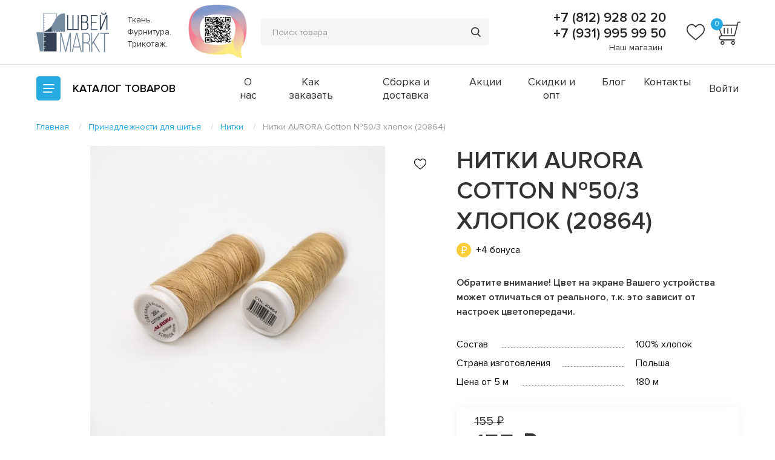

--- FILE ---
content_type: text/html; charset=utf-8
request_url: https://shveimarkt.ru/prinadlezhnosti-dlya-shitya/nitki/nitki-aurora-cotton-50-3-hlopok-20864-/
body_size: 57884
content:
<!DOCTYPE html>
<!--[if IE]><![endif]-->
<!--[if IE 8 ]><html dir="ltr" lang="ru" class="ie8"><![endif]-->
<!--[if IE 9 ]><html dir="ltr" lang="ru" class="ie9"><![endif]-->
<!--[if (gt IE 9)|!(IE)]><!-->
<html dir="ltr" lang="ru">
<!--<![endif]-->
<head>
<meta charset="UTF-8" />
<meta name="viewport" content="width=device-width, initial-scale=1">
<meta http-equiv="X-UA-Compatible" content="IE=edge">
<meta name="cmsmagazine" content="20747f5c08266e463eb89fd88c6f9ac4" />

<title>Нитки AURORA Cotton №50/3 хлопок (20864) купить в Санкт-Петербурге: цена, фото, отзывы</title>

      
<base href="https://shveimarkt.ru/" />
<meta name="description" content="Нитки AURORA Cotton №50/3 хлопок (20864) купить в Санкт-Петербурге: фото, цена, отзывы. Актуальный каталог тканей и трикотажа. Продажа оптом и в розницу. Доставка по всей России. Заказ и консультация: +7 (812) 928 02 20" />
<meta property="og:title" content="Нитки AURORA Cotton №50/3 хлопок (20864) купить в Санкт-Петербурге: цена, фото, отзывы" />
<meta property="og:type" content="website" />
<meta property="og:url" content="https://shveimarkt.ru/prinadlezhnosti-dlya-shitya/nitki/nitki-aurora-cotton-50-3-hlopok-20864-/" />
<meta property="og:image" content="https://shveimarkt.ru/image/catalog/logo.svg" />
<meta property="og:site_name" content="ШвейMarkt" />
<meta name="msvalidate.01" content="D08B30B498017E725E34136A9BEB67AB" />
<meta name="yandex-verification" content="4a38efc51114c375" />
<link rel="stylesheet" href="catalog/view/theme/default/assets/js/plugins/slick/slick.css">
<link rel="stylesheet" href="catalog/view/theme/default/assets/js/plugins/fancybox/jquery.fancybox.min.css">
<link rel="stylesheet" href="catalog/view/theme/default/assets/js/plugins/selectric/selectric.css">
<link rel="stylesheet" href="catalog/view/theme/default/assets/css/app.css?v=2">
<meta name="facebook-domain-verification" content="8r9by4lrcmpeob9ycbyszlx8giycbh" />
<script src="catalog/view/theme/default/assets/js/vendor/jquery-3.4.1.min.js"></script>
<script src="catalog/view/theme/default/assets/js/plugins/selectric/jquery.selectric.min.js"></script>
<script src="catalog/view/javascript/common.js" type="text/javascript"></script>
<link href="https://shveimarkt.ru/prinadlezhnosti-dlya-shitya/nitki/nitki-aurora-cotton-50-3-hlopok-20864-/" rel="canonical" />
<link href="https://shveimarkt.ru/image/catalog/logo88x88.png" rel="icon" />
<!-- Google Tag Manager -->
<script>(function(w,d,s,l,i){w[l]=w[l]||[];w[l].push({'gtm.start':
new Date().getTime(),event:'gtm.js'});var f=d.getElementsByTagName(s)[0],
j=d.createElement(s),dl=l!='dataLayer'?'&l='+l:'';j.async=true;j.src=
'https://www.googletagmanager.com/gtm.js?id='+i+dl;f.parentNode.insertBefore(j,f);
})(window,document,'script','dataLayer','GTM-NL269GV');</script>
<!-- End Google Tag Manager -->

</head>
<body>
<!-- Google Tag Manager (noscript) -->
<noscript><iframe src="https://www.googletagmanager.com/ns.html?id=GTM-NL269GV"
height="0" width="0" style="display:none;visibility:hidden"></iframe></noscript>
<!-- End Google Tag Manager (noscript) -->
<svg style="display:none;">
    <symbol id="favorites" viewBox="0 0 30 28">
        <path fill="currentColor" d="M15 27.331C14.5729 27.331 14.1611 27.1763 13.8402 26.8952C12.6283 25.8355 11.4599 24.8396 
        10.429 23.9612L10.4237 23.9566C7.40134 21.381 4.7914 19.1567 2.97546 16.9656C0.945509 14.5161 0 
        12.1937 0 9.65651C0 7.19145 0.845259 4.91728 2.37991 3.25262C3.93287 1.56828 6.06376 0.640625 
        8.38072 0.640625C10.1124 0.640625 11.6984 1.18811 13.0943 2.26775C13.7988 2.81271 14.4374 3.47968
        15 4.25764C15.5628 3.47968 16.2011 2.81271 16.9059 2.26775C18.3018 1.18811 19.8877 0.640625 21.6194
        0.640625C23.9362 0.640625 26.0673 1.56828 27.6203 3.25262C29.1549 4.91728 29.9999 7.19145 29.9999 
        9.65651C29.9999 12.1937 29.0547 14.5161 27.0247 16.9654C25.2088 19.1567 22.5991 21.3808 19.5771 
        23.9561C18.5444 24.836 17.3742 25.8334 16.1595 26.8957C15.8388 27.1763 15.4268 27.331 15 27.331ZM8.38072
        2.39798C6.56043 2.39798 4.88822 3.12445 3.67172 4.44373C2.43713 5.78291 1.75712 7.63411 1.75712 
        9.65651C1.75712 11.7904 2.5502 13.6988 4.32838 15.8443C6.04705 17.9182 8.60342 20.0967
        11.5633 22.6192L11.5688 22.6238C12.6036 23.5057 13.7766 24.5054 14.9975 25.573C16.2256 24.5034 
        17.4005 23.502 18.4373 22.6188C21.397 20.0963 23.9531 17.9182 25.6718 15.8443C27.4497 13.6988 28.2428 
        11.7904 28.2428 9.65651C28.2428 7.63411 27.5628 5.78291 26.3282 4.44373C25.112 3.12445 23.4395 2.39798 
        21.6194 2.39798C20.286 2.39798 19.0617 2.82187 17.9807 3.65775C17.0173 4.40298 16.3463 5.34506 15.9528 
        6.00424C15.7505 6.34322 15.3943 6.54555 15 6.54555C14.6056 6.54555 14.2495 6.34322 14.0471 6.00424C13.6539 
        5.34506 12.9828 4.40298 12.0192 3.65775C10.9382 2.82187 9.71396 2.39798 8.38072 2.39798Z"></path>
    </symbol>
    <symbol id="basket" viewBox="0 0 36 36">
        <path d="M24.0119 29.3625C22.4017 29.3625 21.1501 30.6844 21.1501 32.2946C21.1501 33.9047 22.472 35.2266 24.0119
        35.2266C25.5517 35.2266 26.8736 33.9047 26.8736 32.2946C26.8736 30.6844 25.5517 29.3625 24.0119 29.3625ZM24.0119
        33.7571C23.2033 33.7571 22.6197 33.0961 22.6197 32.2875C22.6197 31.479 23.2806 30.818 24.0119 30.818C24.7431
        30.818 25.4041 31.479 25.4041 32.2875C25.4041 33.0961 24.7431 33.7571 24.0119 33.7571Z" fill="currentColor"/>
        <path d="M8.39541 29.3625C6.78525 29.3625 5.53369 30.6844 5.53369 32.2946C5.53369 33.9047 6.85557 35.2266
         8.39541 35.2266C10.0056 35.2266 11.2571 33.9047 11.2571 32.2946C11.2571 30.6844 9.93525 29.3625 8.39541 
         29.3625ZM8.39541 33.7571C7.58682 33.7571 7.00322 33.0961 7.00322 32.2875C7.00322 31.479 7.66416 30.818 8.39541 
         30.818C9.204 30.818 9.7876 31.479 9.7876 32.2875C9.7876 33.1032 9.13369 33.7571 8.39541 33.7571Z" fill="currentColor"/>
        <path d="M30.9024 0.773438L29.7633 5.24531H0.991455L6.30005 20.9742C4.52114 21.2344 3.19224 22.7391 3.19224 
        24.6727C3.19224 26.7961 4.80239 28.4836 6.85552 28.4836H26.7961V27.0914H6.85552C5.61099 27.0914 4.65474 26.0648 
        4.65474 24.743C4.65474 23.4211 5.6813 22.3945 6.85552 22.3945H26.7961H26.8665L32.0696 
        2.23594H35.0016V0.773438H30.9024ZM25.7696 20.932H7.81177L3.04458 6.70781H29.3625L25.7696 20.932Z" fill="currentColor"/>
        <path d="M11.7703 10.1531H10.3008V18.4359H11.7703V10.1531Z" fill="currentColor"/>
        <path d="M16.9805 10.1531H15.511V18.4359H16.9805V10.1531Z" fill="currentColor"/>
        <path d="M22.1836 10.1531H20.7141V18.4359H22.1836V10.1531Z" fill="currentColor"/>
    </symbol>
    <symbol id="slider-arrow" viewBox="0 0 11 21">
        <path fill-rule="evenodd" clip-rule="evenodd" d="M10.1148 0.739091C9.63814 0.329422 8.92071 0.379125 8.50514 
        0.850604L1.87959e-06 10.5L8.50514 20.1494C8.92071 20.6209 9.63814 20.6706 10.1148 20.2609C10.6013 19.8427 10.6507 
        19.107 10.2245 18.6275L3 10.5L10.2245 2.37246C10.6507 1.89298 10.6013 1.15726 10.1148 0.739091Z" fill="currentColor"/>
    </symbol>
    <symbol id="star" viewBox="0 0 12 11">
        <path d="M5.6415 0.251129C5.75489 -0.0837097 6.24511 -0.0837096 6.3585 0.251129L7.51776 3.6746C7.56849 3.82441 
        7.71313 3.92573 7.87625 3.92573H11.6221C11.9881 3.92573 12.1396 4.37883 11.8428 4.58577L8.81688 6.69526C8.68375 
        6.78807 8.62803 6.95341 8.67908 7.10417L9.83594 10.5205C9.9495 10.8559 9.55288 11.1359 9.25675 10.9295L6.2207 
        8.81289C6.08892 8.72102 5.91108 8.72102 5.7793 8.81289L2.74325 10.9295C2.44712 11.1359 2.05051 10.8559 2.16406 
        10.5205L3.32092 7.10417C3.37197 6.95341 3.31625 6.78807 3.18312 6.69526L0.15722 4.58577C-0.139622 4.37883 0.0118821 
        3.92573 0.377919 3.92573H4.12375C4.28687 3.92573 4.43151 3.82441 4.48224 3.6746L5.6415 0.251129Z" fill="currentColor"/>
    </symbol>
    <symbol id="dropdown" viewBox="0 0 9 5">
        <path d="M4.49952 5C4.32574 5 4.15292 4.93611 4.02063 4.80834L0.198437 1.11674C-0.0661458 0.861188 -0.0661458 
        0.447213 0.198437 0.191663C0.46302 -0.063887 0.891623 -0.063887 1.15621 0.191663L4.49952 3.42073L7.84379 
        0.191663C8.10923 -0.0647154 8.53784 -0.0630586 8.80156 0.191663C9.06614 0.447213 9.06614 0.861188 8.80156 
        1.11674L4.9784 4.80834C4.84611 4.93611 4.6733 5 4.49952 5Z" fill="#333333"/>
    </symbol>
    <symbol id="minus" viewBox="0 0 12 12">
        <path d="M0 5.33337H12V6.66671H0V5.33337Z" fill="currentColor"/>
    </symbol>
    <symbol id="plus" viewBox="0 0 12 12">
        <path fill-rule="evenodd" clip-rule="evenodd" d="M5.33333 6.66667V12H6.66667V6.66667H12V5.33333H6.66667V0H5.33333V5.33333H0V6.66667H5.33333Z" 
        fill="currentColor"/>
    </symbol>
    <symbol id="fav" viewBox="0 0 20 20">
        <path d="M9.99998 18.8873C9.71525 18.8873 9.44075 18.7842 9.22682 18.5968C8.41887 17.8903 7.63991 17.2264 6.95265 
        16.6408L6.94914 16.6377C4.93423 14.9207 3.19427 13.4378 1.98364 11.9771C0.630339 10.3441 0 8.79578 0 7.10434C0 
        5.46097 0.563506 3.94485 1.58661 2.83508C2.62191 1.71219 4.0425 1.09375 5.58715 1.09375C6.74163 1.09375 7.7989 
        1.45874 8.72954 2.1785C9.1992 2.54181 9.62492 2.98645 9.99998 3.5051C10.3752 2.98645 10.8008 2.54181 11.2706 
        2.1785C12.2012 1.45874 13.2585 1.09375 14.413 1.09375C15.9575 1.09375 17.3782 1.71219 18.4135 2.83508C19.4366 
        3.94485 20 5.46097 20 7.10434C20 8.79578 19.3698 10.3441 18.0165 11.9769C16.8058 13.4378 15.066 14.9205 13.0514 
        16.6374C12.363 17.224 11.5828 17.8889 10.773 18.5971C10.5592 18.7842 10.2846 18.8873 9.99998 18.8873ZM5.58715 
        2.26532C4.37362 2.26532 3.25881 2.74963 2.44781 3.62915C1.62475 4.52194 1.17141 5.75607 1.17141 7.10434C1.17141 
        8.52692 1.70013 9.79919 2.88558 11.2296C4.03136 12.6122 5.73562 14.0645 7.70888 15.7462L7.71254 15.7492C8.40239 
        16.3371 9.1844 17.0036 9.9983 17.7153C10.8171 17.0023 11.6003 16.3347 12.2915 15.7458C14.2647 14.0642 15.9688 
        12.6122 17.1145 11.2296C18.2998 9.79919 18.8285 8.52692 18.8285 7.10434C18.8285 5.75607 18.3752 4.52194 17.5522 
        3.62915C16.7413 2.74963 15.6263 2.26532 14.413 2.26532C13.524 2.26532 12.7078 2.54791 11.9871 3.10516C11.3449 
        3.60199 10.8975 4.23004 10.6352 4.66949C10.5003 4.89548 10.2629 5.03036 9.99998 5.03036C9.73707 5.03036 9.49965 
        4.89548 9.36476 4.66949C9.10261 4.23004 8.65523 3.60199 8.01283 3.10516C7.29216 2.54791 6.47597 2.26532 5.58715 
        2.26532Z" fill="currentColor"/>
    </symbol>
    <symbol id="fav-active" viewBox="0 0 20 20">
        <path d="M9.99998 18.7936C9.71525 18.7936 9.44075 18.6904 9.22682 18.5031C8.41887 17.7966 7.63991 17.1327 6.95265
        16.547L6.94914 16.544C4.93423 14.8269 3.19427 13.3441 1.98364 11.8833C0.630339 10.2503 0 8.70203 0 7.01059C0 
        5.36722 0.563506 3.8511 1.58661 2.74133C2.62191 1.61844 4.0425 1 5.58715 1C6.74163 1 7.79891 1.36499 8.72954 
        2.08475C9.1992 2.44806 9.62492 2.8927 9.99998 3.41135C10.3752 2.8927 10.8008 2.44806 11.2706 2.08475C12.2012 
        1.36499 13.2585 1 14.413 1C15.9575 1 17.3782 1.61844 18.4135 2.74133C19.4366 3.8511 20 5.36722 20 7.01059C20 
        8.70203 19.3698 10.2503 18.0165 11.8832C16.8058 13.3441 15.066 14.8268 13.0514 16.5437C12.363 17.1302 11.5828 
        17.7952 10.773 18.5034C10.5592 18.6904 10.2846 18.7936 9.99998 18.7936Z" fill="#26AAE1"/>
    </symbol>
    <symbol id="cross" viewBox="0 0 13 10" fill="none">
        <path fill-rule="evenodd" clip-rule="evenodd" d="M9.89616 0.20864C10.1491 -0.0554564 10.5448 -0.0705657 10.7799 0.174892C11.0151 
        0.42035 11.0006 0.833424 10.7476 1.09752L7.00935 5.00015L10.7478 8.90297C11.0008 9.16706 11.0152 9.58014 10.7801 
        9.8256C10.545 10.0711 10.1493 10.0559 9.89635 9.79185L6.15791 5.88903L2.41947 9.79185C2.1665 10.0559 1.77082 10.0711 
        1.5357 9.8256C1.30058 9.58014 1.31505 9.16706 1.56803 8.90297L5.30647 5.00015L1.56821 1.09752C1.31524 0.833424 1.30076 
        0.42035 1.53588 0.174892C1.771 -0.0705657 2.16668 -0.0554564 2.41965 0.20864L6.15791 4.11127L9.89616 0.20864Z" fill="currentColor"/>
    </symbol>
    <symbol id="play" viewBox="0 0 15 20" fill="none">
            <path d="M14.5581 9.15905L1.56736 0.170138C1.1635 -0.131438 0.0865411 -0.131437 0 1.00677V18.9846C0.0961568 20.1228 1.19234 20.1423 1.56736 19.8212L14.5581 10.8323C14.8947 10.628 15.3562 9.79138 14.5581 9.15905ZM2.00968 17.0681V2.92324L12.2119 9.99568L2.00968 17.0681Z" fill="currentColor"/>
    </symbol>	
</svg>
<header class="header">
    <div class="container">
        <div class="header__holder">
            <div class="logo header__logo">
									<a href="https://shveimarkt.ru/"><img src="https://shveimarkt.ru/image/catalog/logo.svg" alt="ШвейMarkt" class="logo__image"></a>
								<span class="logo__text">Ткань. Фурнитура. Трикотаж.</span>
            </div>
			<a href="https://lk.ecp.spb.ru/user/declaration-organization/?request_id=81121" target="_blank" class="header__qr">
				<img src="catalog/view/theme/default/assets/img/header-qr.jpg" alt="">
			</a>			
			<form role="search" id="SearchActionForm" autocomplete="off" class="search header__search">
	<button class="search__mobile" type="button"></button>
	<div class="search__inner">
		<input class="search__input" id="SearchActionFormInput" name="search" value="" placeholder="Поиск товара" type="text" data-target='{"type": "singular", "selector": "SearchActionResults"}'>
		<button class="search__submit" type="submit"></button>
	</div>

	<div id="SearchActionResults" class="results__wrapper search-action-results hidden"></div>           
</form>           
            <div class="header__info">
				
                <div class="phone-holder">
                    <a class="phone-holder__phone" href="tel:+78129280220">+7 (812) 928 02 20</a>
					                    <a class="phone-holder__phone" href="tel:+79319959950">+7 (931) 995 99 50</a>
					                    <span class="phone-holder__schedule"><a href="/contact-us/">Наш магазин</a>

</span>
                </div>                
				<div class="header__favorites ">
                    <a href="https://shveimarkt.ru/wishlist/">
                        <i class="header__favorites-icon">
                            <svg>
                                <use xlink:href="#favorites" class="icon"></use>
                            </svg>
                        </i>
                    </a>
                    <span class="header__favorites-count" id="wishlist-total">0</span>
                </div>
				<div id="cart">
	<div class="header__basket ">
		<a href="https://shveimarkt.ru/cart/">
			<i class="header__basket-icon">
				<svg>
					<use xlink:href="#basket" class="icon"></use>
				</svg>
			</i>
		</a>
			
			<span class="header__basket-count">0</span>
			</div>
</div>
							
            </div>
        </div>
    </div>
</header>
<div class="panel-menu">
	<div class="container">
        <div class="panel-menu__holder">
            <div class="menu">
                <div class="menu__inner">
                    <span class="menu__btn"></span>
                    <span class="menu__label">Каталог <span>товаров</span></span>
                </div>
                <div class="menu__main">
                    <div class="container">
                        <div class="menu__holder row">
                            <nav class="menu__nav columns small-12 medium-8 large-9">
                                <ul class="row small-up-1 medium-up-2 large-up-3">
									                                    <li class="columns"><a href="https://shveimarkt.ru/akcii/">АКЦИИ</a></li>
                                                                        <li class="columns"><a href="https://shveimarkt.ru/novogodnie-tkani/">НОВОГОДНИЕ ТКАНИ</a></li>
                                                                        <li class="columns"><a href="https://shveimarkt.ru/trikotazh/">Трикотаж</a></li>
                                                                        <li class="columns"><a href="https://shveimarkt.ru/prinadlezhnosti-dlya-shitya/">Принадлежности для шитья</a></li>
                                                                        <li class="columns"><a href="https://shveimarkt.ru/vykrojki/">Выкройки</a></li>
                                                                        <li class="columns"><a href="https://shveimarkt.ru/futer/">Футер</a></li>
                                                                        <li class="columns"><a href="https://shveimarkt.ru/furnitura-i-otdelochnye-materialy/">Фурнитура и отделочные материалы</a></li>
                                                                        <li class="columns"><a href="https://shveimarkt.ru/birki-i-sostavniki/">Бирки и составники</a></li>
                                                                        <li class="columns"><a href="https://shveimarkt.ru/tkani/">Ткани</a></li>
                                                                        <li class="columns"><a href="https://shveimarkt.ru/oborudovanie/">Прессы и насадки</a></li>
                                                                        <li class="columns"><a href="https://shveimarkt.ru/prochie-uslugi/">Прочие услуги</a></li>
                                                                        <li class="columns"><a href="https://shveimarkt.ru/bifleks/">Бифлекс</a></li>
                                                                        <li class="columns"><a href="https://shveimarkt.ru/nashivki/">Украшения</a></li>
                                                                        <li class="columns"><a href="https://shveimarkt.ru/podarochnye-sertifikaty/">Подарочные сертификаты</a></li>
                                                                        <li class="columns"><a href="https://shveimarkt.ru/kurtochnye-tkani-i-materialy/">Курточные ткани и материалы</a></li>
                                                                        <li class="columns"><a href="https://shveimarkt.ru/vyshivka-hey-embro-/">Вышивка @Hey_emBro!</a></li>
                                                                        <li class="columns"><a href="https://shveimarkt.ru/odezhda-i-aksessuary/">Одежда и аксессуары</a></li>
                                                                        <li class="columns"><a href="https://shveimarkt.ru/rasprodazha-na-metrazh-s-defektom/">Распродажа</a></li>
                                                                        <li class="columns"><a href="https://shveimarkt.ru/termotransfery/">Термотрансферы</a></li>
                                                                        <li class="columns"><a href="https://shveimarkt.ru/neshvejnoe-dlya-dushi-i-tela/">НЕШВЕЙНОЕ: для души и тела</a></li>
                                                                        <li class="columns"><a href="https://shveimarkt.ru/nabory-dlya-shitya/">Наборы для шитья</a></li>
                                                                    </ul>
                            </nav>
                            <div class="column small-12 medium-4 large-3">
																									<ul class="menu-top hide-for-large">
																					<li><a href="https://shveimarkt.ru/o-nas/">О нас</a></li>
																					<li><a href="https://shveimarkt.ru/zakaz/">Как заказать</a></li>
																					<li><a href="https://shveimarkt.ru/delivery/">Сборка и доставка</a></li>
																					<li><a href="/specials/">Акции</a></li>
																					<li><a href="/skidki-i-opt/">Скидки и опт</a></li>
																					<li><a href="/blog/">Блог</a></li>
																					<li><a href="/contact-us/">Контакты</a></li>
																			</ul>   
								                            </div>                
                        </div> 
						                    </div>
                </div>
            </div>             
			<ul class="menu-top">
                					<li><a href="https://shveimarkt.ru/o-nas/">О нас</a></li>
									<li><a href="https://shveimarkt.ru/zakaz/">Как заказать</a></li>
									<li><a href="https://shveimarkt.ru/delivery/">Сборка и доставка</a></li>
									<li><a href="/specials/">Акции</a></li>
									<li><a href="/skidki-i-opt/">Скидки и опт</a></li>
									<li><a href="/blog/">Блог</a></li>
									<li><a href="/contact-us/">Контакты</a></li>
				            </ul>            
							<a href="https://shveimarkt.ru/login/" class="panel-menu__account">Войти</a>
						
			        </div>
    </div>
</div>
 
<div class="container">
    <ul class="breadcrumbs " itemscope itemtype="http://schema.org/BreadcrumbList"><li itemprop="itemListElement" itemscope="" itemtype="http://schema.org/ListItem">
								<a itemprop="item" href="https://shveimarkt.ru/">
									<span itemprop="name">Главная</span>
								</a>				
								<meta itemprop="position" content="1">
							</li><li itemprop="itemListElement" itemscope="" itemtype="http://schema.org/ListItem">
								<a itemprop="item" href="https://shveimarkt.ru/prinadlezhnosti-dlya-shitya/">
									<span itemprop="name">Принадлежности для шитья</span>
								</a>				
								<meta itemprop="position" content="2">
							</li><li itemprop="itemListElement" itemscope="" itemtype="http://schema.org/ListItem">
								<a itemprop="item" href="https://shveimarkt.ru/prinadlezhnosti-dlya-shitya/nitki/">
									<span itemprop="name">Нитки</span>
								</a>				
								<meta itemprop="position" content="3">
							</li><li><span>Нитки AURORA Cotton №50/3 хлопок (20864)</span></li></ul>
			<section class="itemcard">
			<div class="row">
				<div class="columns small-12 large-7">
					<div class="itemcard__gallery">
													<button class="itemcard__favorite" onclick="wishlist.add('3485', $(this));">
								<svg>
									<use xlink:href="#fav" class="icon"></use>
								</svg>
							</button>					
												<div class="itemcard__list js-itemcard">
														<div class="itemcard__item">
								<a data-fancybox="gallery" href="/image/catalog/aurora/img_5520.jpg"><img src="https://shveimarkt.ru/image/cache/catalog/aurora/img_5520-710x520.jpg" alt="Нитки AURORA Cotton №50/3 хлопок (20864)" title="Нитки AURORA Cotton №50/3 хлопок (20864)" class="itemcard__image"></a>
							</div>
																				</div>
						<div class="itemcard__nav js-itemcard-nav">
														<div class="itemcard__thumb"><img src="https://shveimarkt.ru/image/cache/catalog/aurora/img_5520-300x220.jpg" alt="Нитки AURORA Cotton №50/3 хлопок (20864)" title="Нитки AURORA Cotton №50/3 хлопок (20864)" ></div>
																				</div>
					</div>
				</div>
				<div class="itemcard__inner columns small-12 large-5">
					<h1 class="itemcard__title title-main">Нитки AURORA Cotton №50/3 хлопок (20864)</h1>
											<span class="bonus">+4 бонуса</span>
										
					<div class="itemcard__output">
						<p><b id="docs-internal-guid-d7af6817-7fff-9572-37d7-3520c6ad3117">Обратите внимание! Цвет на экране Вашего устройства может отличаться от реального, т.к. это зависит от настроек цветопередачи.</b></p>

					</div>
					
										<dl class="itemcard__specifications">
																					<dt><span>Состав</span></dt><dd>100% хлопок</dd>
															<dt><span>Страна изготовления</span></dt><dd>Польша</dd>
															<dt><span>Цена от 5 м</span></dt><dd>180 м</dd>
																		</dl>
										
					<div class="itemcard__payment "> 
                                                    <div class="itemcard__section">                            
                                                                <div class="itemcard__price itemcard__price_type_sale">
                                    <div class="itemcard__oldprice">155 ₽</div>
                                    155 ₽
                                                                        <span class="itemcard__kind">цена за штуку</span>
                                                                    </div>
                                                                                    
								
                                <div class="itemcard__wrapper">	
                                                                            <div class="itemcard__form">
                                            <button type="button" class="itemcard__minus js-minus">
                                                <svg>
                                                    <use xlink:href="#minus" class="icon"></use>
                                                </svg>
                                            </button>
                                            <input type="number" min="1.0" max="100" step="1" value="1.0">
                                            <button type="button" class="itemcard__plus js-plus">
                                                <svg>
                                                    <use xlink:href="#plus" class="icon"></use>
                                                </svg>
                                            </button>
                                        </div>
                                                                                    <button type="button" title="В корзину" class="itemcard__action" onclick="cart.add('3485', $(this).prev().find('input').val(), $(this));">В корзину</button>
                                                                                                            </div>                            
						    </div>
                            <div class="itemcard__section">
                                <span class="itemcard__instock">Наличие: <span>20.0</span></span>
                                                                <!--<a href="index.php?route=extension/module/one_click&prod_id=3485" class="itemcard__oneclick">Купить в один клик</a>-->
                                                            </div>
                        	  
					</div>
				</div>
			</div>
		</section> 
					<section class="related">
			<span class="related__title"><span class="title">С этим товаром обычно покупают</span></span>
			<div class="related__holder">
				<div class="related__arrows"></div>
				<div class="related__list js-related row">
									<div class="columns small-12 medium-6 large-3">
	<div class="item item_type_sale    ">
		<div class="item__wrapper">
							<button class="item__favorite" onclick="wishlist.add('1637', $(this));">
					<svg>
						<use xlink:href="#fav" class="icon"></use>
					</svg>
				</button>		
						<div class="item__section">
				<a href="https://shveimarkt.ru/prinadlezhnosti-dlya-shitya/mel-i-markirovochnye-instrumenty/mel-belyj-pryamougolnik/" class="item__image">
					<img src="https://shveimarkt.ru/image/cache/catalog/prinadlezhnosti/melprjamougolnik-300x300.jpeg" alt="Мел Белый Прямоугольник">
				</a>
				<a href="https://shveimarkt.ru/prinadlezhnosti-dlya-shitya/mel-i-markirovochnye-instrumenty/mel-belyj-pryamougolnik/" class="item__title">Мел Белый Прямоугольник</a>
							</div>
			<div class="item__section">
				<div class="item__info">
					<div class="item__prices">
													<span class="item__oldprice">10 ₽</span>
							<span class="item__price">10 ₽</span>
																		<span class="item__kind">за штуку</span>
											</div>
											<div class="item__holder">
							<span class="item__label">Наличие:</span>
							<span class="item__count">170.0</span>
						</div>
									</div>
				<div class="item__action-holder">
																		<div class="item__form">
								<button type="button" class="item__minus js-minus">
									<svg>
										<use xlink:href="#minus" class="icon"></use>
									</svg>
								</button>
								<input type="number" min="1.0" max="100" step="1" value="1.0">
								<button type="button" class="item__plus js-plus">
									<svg>
										<use xlink:href="#plus" class="icon"></use>
									</svg>
								</button>
							</div>
															<button type="button" title="В корзину" class="item__action" onclick="cart.add('1637', $(this).prev().find('input').val(), $(this));"><span>В корзину</span></button>
																						</div>
			</div>
		</div>
	</div>
</div>
									<div class="columns small-12 medium-6 large-3">
	<div class="item item_type_sale    ">
		<div class="item__wrapper">
							<button class="item__favorite" onclick="wishlist.add('4521', $(this));">
					<svg>
						<use xlink:href="#fav" class="icon"></use>
					</svg>
				</button>		
						<div class="item__section">
				<a href="https://shveimarkt.ru/prinadlezhnosti-dlya-shitya/linejki/linejka-metallicheskaya-30-sm/" class="item__image">
					<img src="https://shveimarkt.ru/image/cache/catalog/prinadlezhnosti/linejka30sm-300x300.jpg" alt="Линейка металлическая 30 см">
				</a>
				<a href="https://shveimarkt.ru/prinadlezhnosti-dlya-shitya/linejki/linejka-metallicheskaya-30-sm/" class="item__title">Линейка металлическая 30 см</a>
									<span class="bonus bonus_type_item">+2 бонуса</span>
							</div>
			<div class="item__section">
				<div class="item__info">
					<div class="item__prices">
													<span class="item__oldprice">95 ₽</span>
							<span class="item__price">95 ₽</span>
																		<span class="item__kind">за штуку</span>
											</div>
											<div class="item__holder">
							<span class="item__label">Наличие:</span>
							<span class="item__count">2.0</span>
						</div>
									</div>
				<div class="item__action-holder">
																		<div class="item__form">
								<button type="button" class="item__minus js-minus">
									<svg>
										<use xlink:href="#minus" class="icon"></use>
									</svg>
								</button>
								<input type="number" min="1.0" max="100" step="1" value="1.0">
								<button type="button" class="item__plus js-plus">
									<svg>
										<use xlink:href="#plus" class="icon"></use>
									</svg>
								</button>
							</div>
															<button type="button" title="В корзину" class="item__action" onclick="cart.add('4521', $(this).prev().find('input').val(), $(this));"><span>В корзину</span></button>
																						</div>
			</div>
		</div>
	</div>
</div>
								</div>
			</div>
		</section> 
		<section class="reviews">
	<div class="reviews__holder row">
		<div class="reviews__section columns small-6 large-3">
			<a href="https://shveimarkt.ru/reviews/" class="reviews__title"><span class="title">Клиенты говорят</span></a>
			<a href="https://shveimarkt.ru/reviews/" class="reviews__link show-for-large">Все отзывы</a>
		</div>
		<div class="reviews__slider js-reviews columns small-12 large-7">
						<div class="review review_type_slider">
				<div class="review__content">
					<p>Впервые делала заказ в Вашем магазине (причем онлайн), и я наконец-то осталась довольна! Качество превосходит все мои предыдущие покупки в других. Сшила все 5 запланированных изделий буквально за месяц, и это мой рекорд)) Спасибо Вам огромное! Очень хороший ассортимент и очень оперативные и вежливые менеджеры! Пожелания: хотелось бы больше обзоров тканей в Инстаграм, т. к. иногда так намного быстрее делается выбор, нежели через сайт. На сайт просто хочется зайти и купить, а посмотреть и выбрать удобнее у Вас в профиле. <br />
Заказывать ещё буду однозначно! </p>
				</div>
				<span class="review__rating">
										<i class="review__star ">
						<svg>
							<use xlink:href="#star" class="icon"></use>
						</svg>
					</i>
										<i class="review__star ">
						<svg>
							<use xlink:href="#star" class="icon"></use>
						</svg>
					</i>
										<i class="review__star ">
						<svg>
							<use xlink:href="#star" class="icon"></use>
						</svg>
					</i>
										<i class="review__star ">
						<svg>
							<use xlink:href="#star" class="icon"></use>
						</svg>
					</i>
										<i class="review__star ">
						<svg>
							<use xlink:href="#star" class="icon"></use>
						</svg>
					</i>
									</span>
				<span class="review__author">Татьяна</span>
			</div>
						<div class="review review_type_slider">
				<div class="review__content">
					<p>Видела вчера ваш новый рай))) потрясающе!)) Поздравляю вас!</p>
				</div>
				<span class="review__rating">
										<i class="review__star ">
						<svg>
							<use xlink:href="#star" class="icon"></use>
						</svg>
					</i>
										<i class="review__star ">
						<svg>
							<use xlink:href="#star" class="icon"></use>
						</svg>
					</i>
										<i class="review__star ">
						<svg>
							<use xlink:href="#star" class="icon"></use>
						</svg>
					</i>
										<i class="review__star ">
						<svg>
							<use xlink:href="#star" class="icon"></use>
						</svg>
					</i>
										<i class="review__star ">
						<svg>
							<use xlink:href="#star" class="icon"></use>
						</svg>
					</i>
									</span>
				<span class="review__author">София</span>
			</div>
						<div class="review review_type_slider">
				<div class="review__content">
					<p>Нравятся ткани своим качеством, наличие манжетов в тон практически ко всему, а еще нравитесь лично вы, Ксения, своей тактичностью и неравнодушностью!!! вы - мой любимый магазин!</p>
				</div>
				<span class="review__rating">
										<i class="review__star ">
						<svg>
							<use xlink:href="#star" class="icon"></use>
						</svg>
					</i>
										<i class="review__star ">
						<svg>
							<use xlink:href="#star" class="icon"></use>
						</svg>
					</i>
										<i class="review__star ">
						<svg>
							<use xlink:href="#star" class="icon"></use>
						</svg>
					</i>
										<i class="review__star ">
						<svg>
							<use xlink:href="#star" class="icon"></use>
						</svg>
					</i>
										<i class="review__star ">
						<svg>
							<use xlink:href="#star" class="icon"></use>
						</svg>
					</i>
									</span>
				<span class="review__author">@irina_grishnova</span>
			</div>
						<div class="review review_type_slider">
				<div class="review__content">
					<p>Нравиться большой ассортимент и уже проверенное качество, теперь всегда только к вам)</p>
				</div>
				<span class="review__rating">
										<i class="review__star ">
						<svg>
							<use xlink:href="#star" class="icon"></use>
						</svg>
					</i>
										<i class="review__star ">
						<svg>
							<use xlink:href="#star" class="icon"></use>
						</svg>
					</i>
										<i class="review__star ">
						<svg>
							<use xlink:href="#star" class="icon"></use>
						</svg>
					</i>
										<i class="review__star ">
						<svg>
							<use xlink:href="#star" class="icon"></use>
						</svg>
					</i>
										<i class="review__star ">
						<svg>
							<use xlink:href="#star" class="icon"></use>
						</svg>
					</i>
									</span>
				<span class="review__author">@sunne.yuliya</span>
			</div>
						<div class="review review_type_slider">
				<div class="review__content">
					<p>Ой, ваш магазинчик и вас лично Ксения, я люблю всей душой. За тактичное обращение к клиентам, отзывчивость, компетентность и знание своего дела!  Ваш трикотажик самый лучший, это 100%!!!</p>
				</div>
				<span class="review__rating">
										<i class="review__star ">
						<svg>
							<use xlink:href="#star" class="icon"></use>
						</svg>
					</i>
										<i class="review__star ">
						<svg>
							<use xlink:href="#star" class="icon"></use>
						</svg>
					</i>
										<i class="review__star ">
						<svg>
							<use xlink:href="#star" class="icon"></use>
						</svg>
					</i>
										<i class="review__star ">
						<svg>
							<use xlink:href="#star" class="icon"></use>
						</svg>
					</i>
										<i class="review__star ">
						<svg>
							<use xlink:href="#star" class="icon"></use>
						</svg>
					</i>
									</span>
				<span class="review__author">@laraaposto</span>
			</div>
					</div>
		<div class="reviews__arrows columns small-6 large-2"></div>
	</div>
</section>
 
			<section class="similar">
			<a href="https://shveimarkt.ru/nitki/" class="similar__title title">Похожие товары</a>
			<a href="https://shveimarkt.ru/nitki/" class="similar__more more">Вернуться в каталог</a>
			<div class="similar__holder ">
				<div class="similar__arrows"></div>
				<div class="similar__list row">
											<div class="columns small-12 medium-6 large-3">
	<div class="item item_type_sale    ">
		<div class="item__wrapper">
							<button class="item__favorite" onclick="wishlist.add('1387', $(this));">
					<svg>
						<use xlink:href="#fav" class="icon"></use>
					</svg>
				</button>		
						<div class="item__section">
				<a href="https://shveimarkt.ru/prinadlezhnosti-dlya-shitya/nitki/nitki-aerofil-400m-madeira-9070/" class="item__image">
					<img src="https://shveimarkt.ru/image/cache/catalog/madeira/9070_aerofil_no120_spool-300x300.jpg" alt="Нитки Aerofil 400м, Madeira 9070">
				</a>
				<a href="https://shveimarkt.ru/prinadlezhnosti-dlya-shitya/nitki/nitki-aerofil-400m-madeira-9070/" class="item__title">Нитки Aerofil 400м, Madeira 9070</a>
									<span class="bonus bonus_type_item">+8 бонусов</span>
							</div>
			<div class="item__section">
				<div class="item__info">
					<div class="item__prices">
													<span class="item__oldprice">431 ₽</span>
							<span class="item__price">431 ₽</span>
																		<span class="item__kind">за штуку</span>
											</div>
											<div class="item__holder">
							<span class="item__label">Наличие:</span>
							<span class="item__count">8.0</span>
						</div>
									</div>
				<div class="item__action-holder">
																		<div class="item__form">
								<button type="button" class="item__minus js-minus">
									<svg>
										<use xlink:href="#minus" class="icon"></use>
									</svg>
								</button>
								<input type="number" min="1.0" max="100" step="1" value="1.0">
								<button type="button" class="item__plus js-plus">
									<svg>
										<use xlink:href="#plus" class="icon"></use>
									</svg>
								</button>
							</div>
															<button type="button" title="В корзину" class="item__action" onclick="cart.add('1387', $(this).prev().find('input').val(), $(this));"><span>В корзину</span></button>
																						</div>
			</div>
		</div>
	</div>
</div>
											<div class="columns small-12 medium-6 large-3">
	<div class="item item_type_sale    ">
		<div class="item__wrapper">
							<button class="item__favorite" onclick="wishlist.add('4510', $(this));">
					<svg>
						<use xlink:href="#fav" class="icon"></use>
					</svg>
				</button>		
						<div class="item__section">
				<a href="https://shveimarkt.ru/prinadlezhnosti-dlya-shitya/nitki/nitki-dor-tak-733-bordovo-malinovyj-vyazanyj-trikotazh-/" class="item__image">
					<img src="https://shveimarkt.ru/image/cache/catalog/nitki/733-300x300.jpeg" alt="Нитки Dor Tak №733 Бордово-малиновый (вязаный трикотаж)">
				</a>
				<a href="https://shveimarkt.ru/prinadlezhnosti-dlya-shitya/nitki/nitki-dor-tak-733-bordovo-malinovyj-vyazanyj-trikotazh-/" class="item__title">Нитки Dor Tak №733 Бордово-малиновый (вязаный трикотаж)</a>
									<span class="bonus bonus_type_item">+2 бонуса</span>
							</div>
			<div class="item__section">
				<div class="item__info">
					<div class="item__prices">
													<span class="item__oldprice">50 ₽</span>
							<span class="item__price">50 ₽</span>
																		<span class="item__kind">за штуку</span>
											</div>
											<div class="item__holder">
							<span class="item__label">Наличие:</span>
							<span class="item__count">36.0</span>
						</div>
									</div>
				<div class="item__action-holder">
																		<div class="item__form">
								<button type="button" class="item__minus js-minus">
									<svg>
										<use xlink:href="#minus" class="icon"></use>
									</svg>
								</button>
								<input type="number" min="1.0" max="100" step="1" value="1.0">
								<button type="button" class="item__plus js-plus">
									<svg>
										<use xlink:href="#plus" class="icon"></use>
									</svg>
								</button>
							</div>
															<button type="button" title="В корзину" class="item__action" onclick="cart.add('4510', $(this).prev().find('input').val(), $(this));"><span>В корзину</span></button>
																						</div>
			</div>
		</div>
	</div>
</div>
											<div class="columns small-12 medium-6 large-3">
	<div class="item item_type_sale    ">
		<div class="item__wrapper">
							<button class="item__favorite" onclick="wishlist.add('3465', $(this));">
					<svg>
						<use xlink:href="#fav" class="icon"></use>
					</svg>
				</button>		
						<div class="item__section">
				<a href="https://shveimarkt.ru/prinadlezhnosti-dlya-shitya/nitki/nitki-aurora-cotton-50-3-hlopok-20872-/" class="item__image">
					<img src="https://shveimarkt.ru/image/cache/catalog/nitki/avrora/20872-01-01-300x300.jpeg" alt="Нитки AURORA Cotton №50/3 хлопок (20872)">
				</a>
				<a href="https://shveimarkt.ru/prinadlezhnosti-dlya-shitya/nitki/nitki-aurora-cotton-50-3-hlopok-20872-/" class="item__title">Нитки AURORA Cotton №50/3 хлопок (20872)</a>
									<span class="bonus bonus_type_item">+4 бонуса</span>
							</div>
			<div class="item__section">
				<div class="item__info">
					<div class="item__prices">
													<span class="item__oldprice">155 ₽</span>
							<span class="item__price">155 ₽</span>
																		<span class="item__kind">за штуку</span>
											</div>
											<div class="item__holder">
							<span class="item__label">Наличие:</span>
							<span class="item__count">20.0</span>
						</div>
									</div>
				<div class="item__action-holder">
																		<div class="item__form">
								<button type="button" class="item__minus js-minus">
									<svg>
										<use xlink:href="#minus" class="icon"></use>
									</svg>
								</button>
								<input type="number" min="1.0" max="100" step="1" value="1.0">
								<button type="button" class="item__plus js-plus">
									<svg>
										<use xlink:href="#plus" class="icon"></use>
									</svg>
								</button>
							</div>
															<button type="button" title="В корзину" class="item__action" onclick="cart.add('3465', $(this).prev().find('input').val(), $(this));"><span>В корзину</span></button>
																						</div>
			</div>
		</div>
	</div>
</div>
											<div class="columns small-12 medium-6 large-3">
	<div class="item item_type_sale    ">
		<div class="item__wrapper">
							<button class="item__favorite" onclick="wishlist.add('1300', $(this));">
					<svg>
						<use xlink:href="#fav" class="icon"></use>
					</svg>
				</button>		
						<div class="item__section">
				<a href="https://shveimarkt.ru/prinadlezhnosti-dlya-shitya/nitki/nitki-aerofil-400m-madeira-8651/" class="item__image">
					<img src="https://shveimarkt.ru/image/cache/catalog/madeira/8651_aerofil_no120_spool-300x300.jpg" alt="Нитки Aerofil 400м, Madeira 8651">
				</a>
				<a href="https://shveimarkt.ru/prinadlezhnosti-dlya-shitya/nitki/nitki-aerofil-400m-madeira-8651/" class="item__title">Нитки Aerofil 400м, Madeira 8651</a>
									<span class="bonus bonus_type_item">+8 бонусов</span>
							</div>
			<div class="item__section">
				<div class="item__info">
					<div class="item__prices">
													<span class="item__oldprice">431 ₽</span>
							<span class="item__price">431 ₽</span>
																		<span class="item__kind">за штуку</span>
											</div>
											<div class="item__holder">
							<span class="item__label">Наличие:</span>
							<span class="item__count">1.0</span>
						</div>
									</div>
				<div class="item__action-holder">
																		<div class="item__form">
								<button type="button" class="item__minus js-minus">
									<svg>
										<use xlink:href="#minus" class="icon"></use>
									</svg>
								</button>
								<input type="number" min="1.0" max="100" step="1" value="1.0">
								<button type="button" class="item__plus js-plus">
									<svg>
										<use xlink:href="#plus" class="icon"></use>
									</svg>
								</button>
							</div>
															<button type="button" title="В корзину" class="item__action" onclick="cart.add('1300', $(this).prev().find('input').val(), $(this));"><span>В корзину</span></button>
																						</div>
			</div>
		</div>
	</div>
</div>
									</div>
			</div>
		</section>  
		<section class="blog blog_position_catalog blog_type_main">
	<a href="https://shveimarkt.ru/blog/" class="blog__title"><span class="title">Интересное из блога</span></a>
	<a href="https://shveimarkt.ru/blog/" class="blog__more more show-for-large">Весь блог</a>
	<div class="blog__wrapper">
		<div class="blog__holder row">
							<div class="blog__item columns small-4">
					<a href="https://shveimarkt.ru/5-mifov-o-dublerine-i-flizeline/" class="blog__inner">
						<img src="https://shveimarkt.ru/image/cache/catalog/kleevie/dublerinvorot2-410x222.jpeg" alt="5 мифов о дублерине и флизелине" class="blog__image">
						<span class="blog__name">5 мифов о дублерине и флизелине</span>
						<span class="blog__date">29 июля 2022</span>
					</a>
				</div>
							<div class="blog__item columns small-4">
					<a href="https://shveimarkt.ru/chto-sshit-iz-plotnogo-kostyumno-platelnogo-hlopka-/" class="blog__inner">
						<img src="https://shveimarkt.ru/image/cache/catalog/blog/img_2245-410x222.jpg" alt="Что сшить из плотного костюмно-плательного хлопка?" class="blog__image">
						<span class="blog__name">Что сшить из плотного костюмно-плательного хлопка?</span>
						<span class="blog__date">29 июля 2022</span>
					</a>
				</div>
							<div class="blog__item columns small-4">
					<a href="https://shveimarkt.ru/vsya-pravda-pro-amerikanskij-naches/" class="blog__inner">
						<img src="https://shveimarkt.ru/image/cache/catalog/blog/img_2210-410x222.jpg" alt="Вся правда про американский начес" class="blog__image">
						<span class="blog__name">Вся правда про американский начес</span>
						<span class="blog__date">28 июля 2022</span>
					</a>
				</div>
					</div>
	</div>
</section>
	
			<section class="advantages">
			<div class="advantages__holder row">
								<div class="advantage columns small-12 medium-6 large-4">
					<div class="advantage__holder">
						<img src="/image/catalog/demo/advantages/shield.svg" alt="Безопасная оплата" class="advantage__image">
						<span class="advantage__title">Безопасная оплата</span>
						<p class="advantage__content">Оплачивая заказ на сайте Вы получаете кассовый чек</p>
					</div>
				</div>
								<div class="advantage columns small-12 medium-6 large-4">
					<div class="advantage__holder">
						<img src="/image/catalog/demo/advantages/warehouse.svg" alt="Быстрая сборка и отправка любой транспортной компанией" class="advantage__image">
						<span class="advantage__title">Быстрая сборка и отправка любой транспортной компанией</span>
						<p class="advantage__content">Сборка заказа в течении 1-3 рабочих дней после оплаты заказа</p>
					</div>
				</div>
								<div class="advantage columns small-12 medium-6 large-4">
					<div class="advantage__holder">
						<img src="/image/catalog/demo/advantages/headset.svg" alt="Постпродажное сопровождение" class="advantage__image">
						<span class="advantage__title">Постпродажное сопровождение</span>
						<p class="advantage__content">Мы помогаем своим клиентам и после совершения покупки</p>
					</div>
				</div>
							</div>
		</section>
	</div>

<script type="text/javascript"><!--

$('.js-pattern').eq(0).click();
$('.js-pattern-body [name="height"]').prop('checked', false);	
$('.js-button-cart').prop('disabled', true);
$('#patterns-print').prop('disabled', true);
$('#patterns-print').prop('checked', false);
	
$('.js-pattern').click(function() {
	var size = $(this).attr('data-size');
	
	$('.js-pattern-body [name="height"]').prop('checked', false);	
	$('.js-button-cart').prop('disabled', true);
	$('#patterns-print').prop('disabled', true);
	$('.js-pattern-body').addClass('hide');
	$('#pattern' + size).removeClass('hide');
});

$('.js-pattern-body [name="height"]').change(function() {
	var price = $(this).attr('data-price'),
		id = $(this).attr('data-id');
		
	$('#pattern-price').html('(+' + price + ')');
	$('#patterns-print').val(id);
});

$('.js-option').on('click', function() {    
	var price = $(this).attr('data-price');   
    var quantity = parseFloat($(this).attr('data-quantity')).toFixed(1),
        defaultQuantity = $('.js-card-quantity').attr('data-quantity');
	$('.js-card-price').html(price);
    if(quantity > 0) {
        $('.js-card-quantity').html(quantity);
    } else {
        $('.js-card-quantity').html(defaultQuantity);
    }   
});

//--></script>


<footer class="footer">
    <div class="footer__top">
        <div class="container">
            <div class="footer__holder row">
								<div class="footer__menu columns small-6 medium-4 large-3">
                    <span class="footer__title">Покупателям</span>
					                    <ul class="footer__list">
													<li><a href="/register/">Регистрация</a></li>
                        							<li><a href="/login/">Вход в личный кабинет</a></li>
                        							<li><a href="/blog/">Блог</a></li>
                        							<li><a href="https://shveimarkt.ru/privacy/">Политика безопасности</a></li>
                                            </ul>
					                </div>
                				<div class="footer__menu columns small-6 medium-4 large-3">
                    <span class="footer__title">О магазине</span>
					                    <ul class="footer__list">
													<li><a href="https://shveimarkt.ru/zakaz/">Как заказать</a></li>
                        							<li><a href="https://shveimarkt.ru/delivery/">Сборка и доставка</a></li>
                        							<li><a href="https://shveimarkt.ru/o-nas/">О нас</a></li>
                        							<li><a href="/specials/">Акции</a></li>
                        							<li><a href="/skidki-i-opt/">Скидки и опт</a></li>
                        							<li><a href="/contact-us/">Контакты</a></li>
                                            </ul>
					                </div>
                                <div class="footer__info columns small-12 medium-4 large-3">
                    <div class="footer__cardsblock">
                        <span class="footer__title">Мы принимаем</span>
                        <ul class="footer__cards">
                            <li><img src="catalog/view/theme/default/assets/svg/visa.svg" alt="Visa"></li>
                            <li><img src="catalog/view/theme/default/assets/svg/Mastercard.svg" alt="MaterCard"></li>
							<li><img src="catalog/view/theme/default/assets/svg/mir.svg" alt="Мир"></li>
							<li><img src="catalog/view/theme/default/assets/svg/applepay.svg" alt="ApplePay"></li>
                        </ul>
                    </div>
										<div class="footer__socials">
                        <span class="footer__title">Мы в соцсетях</span>
                        <ul class="socials">
							                            <li><a href="https://www.instagram.com/shvei_markt/" target="_blank"><img src="/image/catalog/demo/socials/inst.svg" alt=""></a></li>
                                                        <li><a href="https://t.me/shveimarkt" target="_blank"><img src="/image/catalog/demo/socials/tg.svg" alt=""></a></li>
                                                    </ul>                    
					</div>
					                </div>
                <div class="footer__contacts column small-12 large-3">
                    <span class="footer__title">Контакты</span>
                    <a href="tel:+78129280220" class="footer__phone">+7 (812) 928 02 20</a>
                    <span class="footer__schedule"><a href="/contact-us/">Наш магазин</a>

</span>
                    <p class="footer__address">Санкт-Петербург, ул. Ворошилова, д. 2, Литер «Р» (БЦ «Сигнал»), 3 этаж, пом. 2<br />
</p>
					                    <a href="https://yandex.by/maps/2/saint-petersburg/?ll=30.440141%2C59.923112&amp;mode=routes&amp;rtext=~59.923112%2C30.440141&amp;rtt=auto&amp;ruri=~ymapsbm1%3A%2F%2Forg%3Foid%3D31379874642&amp;source=constructorLink&amp;z=13" class="footer__map" target="_blank">На карте</a>
					                </div>
            </div>
        </div>
    </div>

    <div class="footer__bottom">
        <div class="container">
            <div class="row">
                <span class="footer__dev columns">
                    <a href="https://lamanteam.by" target="_blank">Создание интернет-магазинов</a>
                    —
                    <a href="https://lamanteam.by" target="_blank">
                        <img src="catalog/view/theme/default/assets/svg/lamanteam.svg" alt="lamanteam">
                    </a>
                </span>
				                <span class="footer__copyright columns">© Shveimarkt.ru, 2017-2026</span>
				            </div>
        </div>
    </div>
</footer>

<div class="cart-mobile  hide-for-large">
    <a href="https://shveimarkt.ru/cart/">
        <i class="cart-mobile__icon">
            <svg>
                <use xlink:href="#basket" class="icon"></use>
            </svg>
        </i>
        <span class="cart-mobile__count">0</span>
    </a>
</div>

<script src="https://api-maps.yandex.ru/2.1/?lang=ru_RU&load=package.standard"></script>
<script src="catalog/view/theme/default/assets/js/plugins/plugins.min.js"></script>
<script src="catalog/view/theme/default/assets/js/plugins/fancybox/jquery.fancybox.min.js"></script>
<script src="catalog/view/theme/default/assets/js/main.js"></script>
<script src="catalog/view/theme/default/assets/js/ymap.js"></script>

		
<script src="catalog/view/theme/default/assets/js/mainapp.js"></script>
<!-- webim button generation date: 2020-03-05 version: 10.0.61 -->
<a class="webim_button" href="#" rel="webim"><img src="https://shveimarktru.webim.ru/button.php" border="0"/></a>
<script type="text/javascript">

  webim = {
    accountName: "shveimarktru",
    domain: "shveimarktru.webim.ru"
  };
  (function () {
      var s = document.createElement("script");
      s.type = "text/javascript";
      s.src = "https://shveimarktru.webim.ru/js/button.js";
      document.getElementsByTagName("head")[0].appendChild(s);
  })();
</script>
<!-- /webim button -->

</body>
</html> 


--- FILE ---
content_type: text/css
request_url: https://shveimarkt.ru/catalog/view/theme/default/assets/css/app.css?v=2
body_size: 224790
content:
@charset "UTF-8";@media print,screen and (min-width:40em){.reveal,.reveal.large,.reveal.small,.reveal.tiny{right:auto;left:auto;margin:0 auto}}/*! normalize.css v8.0.0 | MIT License | github.com/necolas/normalize.css */html{line-height:1.15;-webkit-text-size-adjust:100%}body{margin:0}h1{font-size:2em;margin:.67em 0}hr{-webkit-box-sizing:content-box;box-sizing:content-box;height:0;overflow:visible}pre{font-family:monospace,monospace;font-size:1em}a{background-color:transparent}abbr[title]{border-bottom:none;text-decoration:underline;-webkit-text-decoration:underline dotted;text-decoration:underline dotted}b,strong{font-weight:bolder}code,kbd,samp{font-family:monospace,monospace;font-size:1em}small{font-size:80%}sub,sup{font-size:75%;line-height:0;position:relative;vertical-align:baseline}sub{bottom:-.25em}sup{top:-.5em}img{border-style:none}button,input,optgroup,select,textarea{font-family:inherit;font-size:100%;line-height:1.15;margin:0}button,input{overflow:visible}button,select{text-transform:none}[type=button],[type=reset],[type=submit],button{-webkit-appearance:button}[type=button]::-moz-focus-inner,[type=reset]::-moz-focus-inner,[type=submit]::-moz-focus-inner,button::-moz-focus-inner{border-style:none;padding:0}[type=button]:-moz-focusring,[type=reset]:-moz-focusring,[type=submit]:-moz-focusring,button:-moz-focusring{outline:1px dotted ButtonText}fieldset{padding:.35em .75em .625em}legend{-webkit-box-sizing:border-box;box-sizing:border-box;color:inherit;display:table;max-width:100%;padding:0;white-space:normal}progress{vertical-align:baseline}textarea{overflow:auto}[type=checkbox],[type=radio]{-webkit-box-sizing:border-box;box-sizing:border-box;padding:0}[type=number]::-webkit-inner-spin-button,[type=number]::-webkit-outer-spin-button{height:auto}[type=search]{-webkit-appearance:textfield;outline-offset:-2px}[type=search]::-webkit-search-decoration{-webkit-appearance:none}::-webkit-file-upload-button{-webkit-appearance:button;font:inherit}details{display:block}summary{display:list-item}template{display:none}[hidden]{display:none}.foundation-mq{font-family:"small=0em&medium=40em&large=64em&xlarge=75em&xxlarge=90em"}html{-webkit-box-sizing:border-box;box-sizing:border-box;font-size:100%}*,::after,::before{-webkit-box-sizing:inherit;box-sizing:inherit}body{margin:0;padding:0;background:#fff;font-family:"Helvetica Neue",Helvetica,Roboto,Arial,sans-serif;font-weight:400;line-height:1.5;color:#0a0a0a;-webkit-font-smoothing:antialiased;-moz-osx-font-smoothing:grayscale}img{display:inline-block;vertical-align:middle;max-width:100%;height:auto;-ms-interpolation-mode:bicubic}textarea{height:auto;min-height:50px;border-radius:0}select{-webkit-box-sizing:border-box;box-sizing:border-box;width:100%;border-radius:0}.map_canvas embed,.map_canvas img,.map_canvas object,.mqa-display embed,.mqa-display img,.mqa-display object{max-width:none!important}button{padding:0;-webkit-appearance:none;-moz-appearance:none;appearance:none;border:0;border-radius:0;background:0 0;line-height:1;cursor:auto}[data-whatinput=mouse] button{outline:0}pre{overflow:auto}button,input,optgroup,select,textarea{font-family:inherit}.is-visible{display:block!important}.is-hidden{display:none!important}.grid-container{padding-right:.625rem;padding-left:.625rem;max-width:80.625rem;margin-left:auto;margin-right:auto}@media print,screen and (min-width:40em){.grid-container{padding-right:.9375rem;padding-left:.9375rem}}.grid-container.fluid{padding-right:.625rem;padding-left:.625rem;max-width:100%;margin-left:auto;margin-right:auto}@media print,screen and (min-width:40em){.grid-container.fluid{padding-right:.9375rem;padding-left:.9375rem}}.grid-container.full{padding-right:0;padding-left:0;max-width:100%;margin-left:auto;margin-right:auto}.grid-x{display:-webkit-box;display:-webkit-flex;display:-ms-flexbox;display:flex;-webkit-box-orient:horizontal;-webkit-box-direction:normal;-webkit-flex-flow:row wrap;-ms-flex-flow:row wrap;flex-flow:row wrap}.cell{-webkit-box-flex:0;-webkit-flex:0 0 auto;-ms-flex:0 0 auto;flex:0 0 auto;min-height:0;min-width:0;width:100%}.cell.auto{-webkit-box-flex:1;-webkit-flex:1 1 0px;-ms-flex:1 1 0px;flex:1 1 0px}.cell.shrink{-webkit-box-flex:0;-webkit-flex:0 0 auto;-ms-flex:0 0 auto;flex:0 0 auto}.grid-x>.auto{width:auto}.grid-x>.shrink{width:auto}.grid-x>.small-1,.grid-x>.small-10,.grid-x>.small-11,.grid-x>.small-12,.grid-x>.small-2,.grid-x>.small-3,.grid-x>.small-4,.grid-x>.small-5,.grid-x>.small-6,.grid-x>.small-7,.grid-x>.small-8,.grid-x>.small-9,.grid-x>.small-full,.grid-x>.small-shrink{-webkit-flex-basis:auto;-ms-flex-preferred-size:auto;flex-basis:auto}@media print,screen and (min-width:40em){.grid-x>.medium-1,.grid-x>.medium-10,.grid-x>.medium-11,.grid-x>.medium-12,.grid-x>.medium-2,.grid-x>.medium-3,.grid-x>.medium-4,.grid-x>.medium-5,.grid-x>.medium-6,.grid-x>.medium-7,.grid-x>.medium-8,.grid-x>.medium-9,.grid-x>.medium-full,.grid-x>.medium-shrink{-webkit-flex-basis:auto;-ms-flex-preferred-size:auto;flex-basis:auto}}@media print,screen and (min-width:64em){.grid-x>.large-1,.grid-x>.large-10,.grid-x>.large-11,.grid-x>.large-12,.grid-x>.large-2,.grid-x>.large-3,.grid-x>.large-4,.grid-x>.large-5,.grid-x>.large-6,.grid-x>.large-7,.grid-x>.large-8,.grid-x>.large-9,.grid-x>.large-full,.grid-x>.large-shrink{-webkit-flex-basis:auto;-ms-flex-preferred-size:auto;flex-basis:auto}}.grid-x>.small-1,.grid-x>.small-10,.grid-x>.small-11,.grid-x>.small-12,.grid-x>.small-2,.grid-x>.small-3,.grid-x>.small-4,.grid-x>.small-5,.grid-x>.small-6,.grid-x>.small-7,.grid-x>.small-8,.grid-x>.small-9{-webkit-box-flex:0;-webkit-flex:0 0 auto;-ms-flex:0 0 auto;flex:0 0 auto}.grid-x>.small-1{width:8.33333%}.grid-x>.small-2{width:16.66667%}.grid-x>.small-3{width:25%}.grid-x>.small-4{width:33.33333%}.grid-x>.small-5{width:41.66667%}.grid-x>.small-6{width:50%}.grid-x>.small-7{width:58.33333%}.grid-x>.small-8{width:66.66667%}.grid-x>.small-9{width:75%}.grid-x>.small-10{width:83.33333%}.grid-x>.small-11{width:91.66667%}.grid-x>.small-12{width:100%}@media print,screen and (min-width:40em){.grid-x>.medium-auto{-webkit-box-flex:1;-webkit-flex:1 1 0px;-ms-flex:1 1 0px;flex:1 1 0px;width:auto}.grid-x>.medium-1,.grid-x>.medium-10,.grid-x>.medium-11,.grid-x>.medium-12,.grid-x>.medium-2,.grid-x>.medium-3,.grid-x>.medium-4,.grid-x>.medium-5,.grid-x>.medium-6,.grid-x>.medium-7,.grid-x>.medium-8,.grid-x>.medium-9,.grid-x>.medium-shrink{-webkit-box-flex:0;-webkit-flex:0 0 auto;-ms-flex:0 0 auto;flex:0 0 auto}.grid-x>.medium-shrink{width:auto}.grid-x>.medium-1{width:8.33333%}.grid-x>.medium-2{width:16.66667%}.grid-x>.medium-3{width:25%}.grid-x>.medium-4{width:33.33333%}.grid-x>.medium-5{width:41.66667%}.grid-x>.medium-6{width:50%}.grid-x>.medium-7{width:58.33333%}.grid-x>.medium-8{width:66.66667%}.grid-x>.medium-9{width:75%}.grid-x>.medium-10{width:83.33333%}.grid-x>.medium-11{width:91.66667%}.grid-x>.medium-12{width:100%}}@media print,screen and (min-width:64em){.grid-x>.large-auto{-webkit-box-flex:1;-webkit-flex:1 1 0px;-ms-flex:1 1 0px;flex:1 1 0px;width:auto}.grid-x>.large-1,.grid-x>.large-10,.grid-x>.large-11,.grid-x>.large-12,.grid-x>.large-2,.grid-x>.large-3,.grid-x>.large-4,.grid-x>.large-5,.grid-x>.large-6,.grid-x>.large-7,.grid-x>.large-8,.grid-x>.large-9,.grid-x>.large-shrink{-webkit-box-flex:0;-webkit-flex:0 0 auto;-ms-flex:0 0 auto;flex:0 0 auto}.grid-x>.large-shrink{width:auto}.grid-x>.large-1{width:8.33333%}.grid-x>.large-2{width:16.66667%}.grid-x>.large-3{width:25%}.grid-x>.large-4{width:33.33333%}.grid-x>.large-5{width:41.66667%}.grid-x>.large-6{width:50%}.grid-x>.large-7{width:58.33333%}.grid-x>.large-8{width:66.66667%}.grid-x>.large-9{width:75%}.grid-x>.large-10{width:83.33333%}.grid-x>.large-11{width:91.66667%}.grid-x>.large-12{width:100%}}.grid-margin-x:not(.grid-x)>.cell{width:auto}.grid-margin-y:not(.grid-y)>.cell{height:auto}.grid-margin-x{margin-left:-.625rem;margin-right:-.625rem}@media print,screen and (min-width:40em){.grid-margin-x{margin-left:-.9375rem;margin-right:-.9375rem}}.grid-margin-x>.cell{width:calc(100% - 1.25rem);margin-left:.625rem;margin-right:.625rem}@media print,screen and (min-width:40em){.grid-margin-x>.cell{width:calc(100% - 1.875rem);margin-left:.9375rem;margin-right:.9375rem}}.grid-margin-x>.auto{width:auto}.grid-margin-x>.shrink{width:auto}.grid-margin-x>.small-1{width:calc(8.33333% - 1.25rem)}.grid-margin-x>.small-2{width:calc(16.66667% - 1.25rem)}.grid-margin-x>.small-3{width:calc(25% - 1.25rem)}.grid-margin-x>.small-4{width:calc(33.33333% - 1.25rem)}.grid-margin-x>.small-5{width:calc(41.66667% - 1.25rem)}.grid-margin-x>.small-6{width:calc(50% - 1.25rem)}.grid-margin-x>.small-7{width:calc(58.33333% - 1.25rem)}.grid-margin-x>.small-8{width:calc(66.66667% - 1.25rem)}.grid-margin-x>.small-9{width:calc(75% - 1.25rem)}.grid-margin-x>.small-10{width:calc(83.33333% - 1.25rem)}.grid-margin-x>.small-11{width:calc(91.66667% - 1.25rem)}.grid-margin-x>.small-12{width:calc(100% - 1.25rem)}@media print,screen and (min-width:40em){.grid-margin-x>.auto{width:auto}.grid-margin-x>.shrink{width:auto}.grid-margin-x>.small-1{width:calc(8.33333% - 1.875rem)}.grid-margin-x>.small-2{width:calc(16.66667% - 1.875rem)}.grid-margin-x>.small-3{width:calc(25% - 1.875rem)}.grid-margin-x>.small-4{width:calc(33.33333% - 1.875rem)}.grid-margin-x>.small-5{width:calc(41.66667% - 1.875rem)}.grid-margin-x>.small-6{width:calc(50% - 1.875rem)}.grid-margin-x>.small-7{width:calc(58.33333% - 1.875rem)}.grid-margin-x>.small-8{width:calc(66.66667% - 1.875rem)}.grid-margin-x>.small-9{width:calc(75% - 1.875rem)}.grid-margin-x>.small-10{width:calc(83.33333% - 1.875rem)}.grid-margin-x>.small-11{width:calc(91.66667% - 1.875rem)}.grid-margin-x>.small-12{width:calc(100% - 1.875rem)}.grid-margin-x>.medium-auto{width:auto}.grid-margin-x>.medium-shrink{width:auto}.grid-margin-x>.medium-1{width:calc(8.33333% - 1.875rem)}.grid-margin-x>.medium-2{width:calc(16.66667% - 1.875rem)}.grid-margin-x>.medium-3{width:calc(25% - 1.875rem)}.grid-margin-x>.medium-4{width:calc(33.33333% - 1.875rem)}.grid-margin-x>.medium-5{width:calc(41.66667% - 1.875rem)}.grid-margin-x>.medium-6{width:calc(50% - 1.875rem)}.grid-margin-x>.medium-7{width:calc(58.33333% - 1.875rem)}.grid-margin-x>.medium-8{width:calc(66.66667% - 1.875rem)}.grid-margin-x>.medium-9{width:calc(75% - 1.875rem)}.grid-margin-x>.medium-10{width:calc(83.33333% - 1.875rem)}.grid-margin-x>.medium-11{width:calc(91.66667% - 1.875rem)}.grid-margin-x>.medium-12{width:calc(100% - 1.875rem)}}@media print,screen and (min-width:64em){.grid-margin-x>.large-auto{width:auto}.grid-margin-x>.large-shrink{width:auto}.grid-margin-x>.large-1{width:calc(8.33333% - 1.875rem)}.grid-margin-x>.large-2{width:calc(16.66667% - 1.875rem)}.grid-margin-x>.large-3{width:calc(25% - 1.875rem)}.grid-margin-x>.large-4{width:calc(33.33333% - 1.875rem)}.grid-margin-x>.large-5{width:calc(41.66667% - 1.875rem)}.grid-margin-x>.large-6{width:calc(50% - 1.875rem)}.grid-margin-x>.large-7{width:calc(58.33333% - 1.875rem)}.grid-margin-x>.large-8{width:calc(66.66667% - 1.875rem)}.grid-margin-x>.large-9{width:calc(75% - 1.875rem)}.grid-margin-x>.large-10{width:calc(83.33333% - 1.875rem)}.grid-margin-x>.large-11{width:calc(91.66667% - 1.875rem)}.grid-margin-x>.large-12{width:calc(100% - 1.875rem)}}.grid-padding-x .grid-padding-x{margin-right:-.625rem;margin-left:-.625rem}@media print,screen and (min-width:40em){.grid-padding-x .grid-padding-x{margin-right:-.9375rem;margin-left:-.9375rem}}.grid-container:not(.full)>.grid-padding-x{margin-right:-.625rem;margin-left:-.625rem}@media print,screen and (min-width:40em){.grid-container:not(.full)>.grid-padding-x{margin-right:-.9375rem;margin-left:-.9375rem}}.grid-padding-x>.cell{padding-right:.625rem;padding-left:.625rem}@media print,screen and (min-width:40em){.grid-padding-x>.cell{padding-right:.9375rem;padding-left:.9375rem}}.small-up-1>.cell{width:100%}.small-up-2>.cell{width:50%}.small-up-3>.cell{width:33.33333%}.small-up-4>.cell{width:25%}.small-up-5>.cell{width:20%}.small-up-6>.cell{width:16.66667%}.small-up-7>.cell{width:14.28571%}.small-up-8>.cell{width:12.5%}@media print,screen and (min-width:40em){.medium-up-1>.cell{width:100%}.medium-up-2>.cell{width:50%}.medium-up-3>.cell{width:33.33333%}.medium-up-4>.cell{width:25%}.medium-up-5>.cell{width:20%}.medium-up-6>.cell{width:16.66667%}.medium-up-7>.cell{width:14.28571%}.medium-up-8>.cell{width:12.5%}}@media print,screen and (min-width:64em){.large-up-1>.cell{width:100%}.large-up-2>.cell{width:50%}.large-up-3>.cell{width:33.33333%}.large-up-4>.cell{width:25%}.large-up-5>.cell{width:20%}.large-up-6>.cell{width:16.66667%}.large-up-7>.cell{width:14.28571%}.large-up-8>.cell{width:12.5%}}.grid-margin-x.small-up-1>.cell{width:calc(100% - 1.25rem)}.grid-margin-x.small-up-2>.cell{width:calc(50% - 1.25rem)}.grid-margin-x.small-up-3>.cell{width:calc(33.33333% - 1.25rem)}.grid-margin-x.small-up-4>.cell{width:calc(25% - 1.25rem)}.grid-margin-x.small-up-5>.cell{width:calc(20% - 1.25rem)}.grid-margin-x.small-up-6>.cell{width:calc(16.66667% - 1.25rem)}.grid-margin-x.small-up-7>.cell{width:calc(14.28571% - 1.25rem)}.grid-margin-x.small-up-8>.cell{width:calc(12.5% - 1.25rem)}@media print,screen and (min-width:40em){.grid-margin-x.small-up-1>.cell{width:calc(100% - 1.875rem)}.grid-margin-x.small-up-2>.cell{width:calc(50% - 1.875rem)}.grid-margin-x.small-up-3>.cell{width:calc(33.33333% - 1.875rem)}.grid-margin-x.small-up-4>.cell{width:calc(25% - 1.875rem)}.grid-margin-x.small-up-5>.cell{width:calc(20% - 1.875rem)}.grid-margin-x.small-up-6>.cell{width:calc(16.66667% - 1.875rem)}.grid-margin-x.small-up-7>.cell{width:calc(14.28571% - 1.875rem)}.grid-margin-x.small-up-8>.cell{width:calc(12.5% - 1.875rem)}.grid-margin-x.medium-up-1>.cell{width:calc(100% - 1.875rem)}.grid-margin-x.medium-up-2>.cell{width:calc(50% - 1.875rem)}.grid-margin-x.medium-up-3>.cell{width:calc(33.33333% - 1.875rem)}.grid-margin-x.medium-up-4>.cell{width:calc(25% - 1.875rem)}.grid-margin-x.medium-up-5>.cell{width:calc(20% - 1.875rem)}.grid-margin-x.medium-up-6>.cell{width:calc(16.66667% - 1.875rem)}.grid-margin-x.medium-up-7>.cell{width:calc(14.28571% - 1.875rem)}.grid-margin-x.medium-up-8>.cell{width:calc(12.5% - 1.875rem)}}@media print,screen and (min-width:64em){.grid-margin-x.large-up-1>.cell{width:calc(100% - 1.875rem)}.grid-margin-x.large-up-2>.cell{width:calc(50% - 1.875rem)}.grid-margin-x.large-up-3>.cell{width:calc(33.33333% - 1.875rem)}.grid-margin-x.large-up-4>.cell{width:calc(25% - 1.875rem)}.grid-margin-x.large-up-5>.cell{width:calc(20% - 1.875rem)}.grid-margin-x.large-up-6>.cell{width:calc(16.66667% - 1.875rem)}.grid-margin-x.large-up-7>.cell{width:calc(14.28571% - 1.875rem)}.grid-margin-x.large-up-8>.cell{width:calc(12.5% - 1.875rem)}}.small-margin-collapse{margin-right:0;margin-left:0}.small-margin-collapse>.cell{margin-right:0;margin-left:0}.small-margin-collapse>.small-1{width:8.33333%}.small-margin-collapse>.small-2{width:16.66667%}.small-margin-collapse>.small-3{width:25%}.small-margin-collapse>.small-4{width:33.33333%}.small-margin-collapse>.small-5{width:41.66667%}.small-margin-collapse>.small-6{width:50%}.small-margin-collapse>.small-7{width:58.33333%}.small-margin-collapse>.small-8{width:66.66667%}.small-margin-collapse>.small-9{width:75%}.small-margin-collapse>.small-10{width:83.33333%}.small-margin-collapse>.small-11{width:91.66667%}.small-margin-collapse>.small-12{width:100%}@media print,screen and (min-width:40em){.small-margin-collapse>.medium-1{width:8.33333%}.small-margin-collapse>.medium-2{width:16.66667%}.small-margin-collapse>.medium-3{width:25%}.small-margin-collapse>.medium-4{width:33.33333%}.small-margin-collapse>.medium-5{width:41.66667%}.small-margin-collapse>.medium-6{width:50%}.small-margin-collapse>.medium-7{width:58.33333%}.small-margin-collapse>.medium-8{width:66.66667%}.small-margin-collapse>.medium-9{width:75%}.small-margin-collapse>.medium-10{width:83.33333%}.small-margin-collapse>.medium-11{width:91.66667%}.small-margin-collapse>.medium-12{width:100%}}@media print,screen and (min-width:64em){.small-margin-collapse>.large-1{width:8.33333%}.small-margin-collapse>.large-2{width:16.66667%}.small-margin-collapse>.large-3{width:25%}.small-margin-collapse>.large-4{width:33.33333%}.small-margin-collapse>.large-5{width:41.66667%}.small-margin-collapse>.large-6{width:50%}.small-margin-collapse>.large-7{width:58.33333%}.small-margin-collapse>.large-8{width:66.66667%}.small-margin-collapse>.large-9{width:75%}.small-margin-collapse>.large-10{width:83.33333%}.small-margin-collapse>.large-11{width:91.66667%}.small-margin-collapse>.large-12{width:100%}}.small-padding-collapse{margin-right:0;margin-left:0}.small-padding-collapse>.cell{padding-right:0;padding-left:0}@media print,screen and (min-width:40em){.medium-margin-collapse{margin-right:0;margin-left:0}.medium-margin-collapse>.cell{margin-right:0;margin-left:0}}@media print,screen and (min-width:40em){.medium-margin-collapse>.small-1{width:8.33333%}.medium-margin-collapse>.small-2{width:16.66667%}.medium-margin-collapse>.small-3{width:25%}.medium-margin-collapse>.small-4{width:33.33333%}.medium-margin-collapse>.small-5{width:41.66667%}.medium-margin-collapse>.small-6{width:50%}.medium-margin-collapse>.small-7{width:58.33333%}.medium-margin-collapse>.small-8{width:66.66667%}.medium-margin-collapse>.small-9{width:75%}.medium-margin-collapse>.small-10{width:83.33333%}.medium-margin-collapse>.small-11{width:91.66667%}.medium-margin-collapse>.small-12{width:100%}}@media print,screen and (min-width:40em){.medium-margin-collapse>.medium-1{width:8.33333%}.medium-margin-collapse>.medium-2{width:16.66667%}.medium-margin-collapse>.medium-3{width:25%}.medium-margin-collapse>.medium-4{width:33.33333%}.medium-margin-collapse>.medium-5{width:41.66667%}.medium-margin-collapse>.medium-6{width:50%}.medium-margin-collapse>.medium-7{width:58.33333%}.medium-margin-collapse>.medium-8{width:66.66667%}.medium-margin-collapse>.medium-9{width:75%}.medium-margin-collapse>.medium-10{width:83.33333%}.medium-margin-collapse>.medium-11{width:91.66667%}.medium-margin-collapse>.medium-12{width:100%}}@media print,screen and (min-width:64em){.medium-margin-collapse>.large-1{width:8.33333%}.medium-margin-collapse>.large-2{width:16.66667%}.medium-margin-collapse>.large-3{width:25%}.medium-margin-collapse>.large-4{width:33.33333%}.medium-margin-collapse>.large-5{width:41.66667%}.medium-margin-collapse>.large-6{width:50%}.medium-margin-collapse>.large-7{width:58.33333%}.medium-margin-collapse>.large-8{width:66.66667%}.medium-margin-collapse>.large-9{width:75%}.medium-margin-collapse>.large-10{width:83.33333%}.medium-margin-collapse>.large-11{width:91.66667%}.medium-margin-collapse>.large-12{width:100%}}@media print,screen and (min-width:40em){.medium-padding-collapse{margin-right:0;margin-left:0}.medium-padding-collapse>.cell{padding-right:0;padding-left:0}}@media print,screen and (min-width:64em){.large-margin-collapse{margin-right:0;margin-left:0}.large-margin-collapse>.cell{margin-right:0;margin-left:0}}@media print,screen and (min-width:64em){.large-margin-collapse>.small-1{width:8.33333%}.large-margin-collapse>.small-2{width:16.66667%}.large-margin-collapse>.small-3{width:25%}.large-margin-collapse>.small-4{width:33.33333%}.large-margin-collapse>.small-5{width:41.66667%}.large-margin-collapse>.small-6{width:50%}.large-margin-collapse>.small-7{width:58.33333%}.large-margin-collapse>.small-8{width:66.66667%}.large-margin-collapse>.small-9{width:75%}.large-margin-collapse>.small-10{width:83.33333%}.large-margin-collapse>.small-11{width:91.66667%}.large-margin-collapse>.small-12{width:100%}}@media print,screen and (min-width:64em){.large-margin-collapse>.medium-1{width:8.33333%}.large-margin-collapse>.medium-2{width:16.66667%}.large-margin-collapse>.medium-3{width:25%}.large-margin-collapse>.medium-4{width:33.33333%}.large-margin-collapse>.medium-5{width:41.66667%}.large-margin-collapse>.medium-6{width:50%}.large-margin-collapse>.medium-7{width:58.33333%}.large-margin-collapse>.medium-8{width:66.66667%}.large-margin-collapse>.medium-9{width:75%}.large-margin-collapse>.medium-10{width:83.33333%}.large-margin-collapse>.medium-11{width:91.66667%}.large-margin-collapse>.medium-12{width:100%}}@media print,screen and (min-width:64em){.large-margin-collapse>.large-1{width:8.33333%}.large-margin-collapse>.large-2{width:16.66667%}.large-margin-collapse>.large-3{width:25%}.large-margin-collapse>.large-4{width:33.33333%}.large-margin-collapse>.large-5{width:41.66667%}.large-margin-collapse>.large-6{width:50%}.large-margin-collapse>.large-7{width:58.33333%}.large-margin-collapse>.large-8{width:66.66667%}.large-margin-collapse>.large-9{width:75%}.large-margin-collapse>.large-10{width:83.33333%}.large-margin-collapse>.large-11{width:91.66667%}.large-margin-collapse>.large-12{width:100%}}@media print,screen and (min-width:64em){.large-padding-collapse{margin-right:0;margin-left:0}.large-padding-collapse>.cell{padding-right:0;padding-left:0}}.small-offset-0{margin-left:0}.grid-margin-x>.small-offset-0{margin-left:calc(0% + .625rem)}.small-offset-1{margin-left:8.33333%}.grid-margin-x>.small-offset-1{margin-left:calc(8.33333% + .625rem)}.small-offset-2{margin-left:16.66667%}.grid-margin-x>.small-offset-2{margin-left:calc(16.66667% + .625rem)}.small-offset-3{margin-left:25%}.grid-margin-x>.small-offset-3{margin-left:calc(25% + .625rem)}.small-offset-4{margin-left:33.33333%}.grid-margin-x>.small-offset-4{margin-left:calc(33.33333% + .625rem)}.small-offset-5{margin-left:41.66667%}.grid-margin-x>.small-offset-5{margin-left:calc(41.66667% + .625rem)}.small-offset-6{margin-left:50%}.grid-margin-x>.small-offset-6{margin-left:calc(50% + .625rem)}.small-offset-7{margin-left:58.33333%}.grid-margin-x>.small-offset-7{margin-left:calc(58.33333% + .625rem)}.small-offset-8{margin-left:66.66667%}.grid-margin-x>.small-offset-8{margin-left:calc(66.66667% + .625rem)}.small-offset-9{margin-left:75%}.grid-margin-x>.small-offset-9{margin-left:calc(75% + .625rem)}.small-offset-10{margin-left:83.33333%}.grid-margin-x>.small-offset-10{margin-left:calc(83.33333% + .625rem)}.small-offset-11{margin-left:91.66667%}.grid-margin-x>.small-offset-11{margin-left:calc(91.66667% + .625rem)}@media print,screen and (min-width:40em){.medium-offset-0{margin-left:0}.grid-margin-x>.medium-offset-0{margin-left:calc(0% + .9375rem)}.medium-offset-1{margin-left:8.33333%}.grid-margin-x>.medium-offset-1{margin-left:calc(8.33333% + .9375rem)}.medium-offset-2{margin-left:16.66667%}.grid-margin-x>.medium-offset-2{margin-left:calc(16.66667% + .9375rem)}.medium-offset-3{margin-left:25%}.grid-margin-x>.medium-offset-3{margin-left:calc(25% + .9375rem)}.medium-offset-4{margin-left:33.33333%}.grid-margin-x>.medium-offset-4{margin-left:calc(33.33333% + .9375rem)}.medium-offset-5{margin-left:41.66667%}.grid-margin-x>.medium-offset-5{margin-left:calc(41.66667% + .9375rem)}.medium-offset-6{margin-left:50%}.grid-margin-x>.medium-offset-6{margin-left:calc(50% + .9375rem)}.medium-offset-7{margin-left:58.33333%}.grid-margin-x>.medium-offset-7{margin-left:calc(58.33333% + .9375rem)}.medium-offset-8{margin-left:66.66667%}.grid-margin-x>.medium-offset-8{margin-left:calc(66.66667% + .9375rem)}.medium-offset-9{margin-left:75%}.grid-margin-x>.medium-offset-9{margin-left:calc(75% + .9375rem)}.medium-offset-10{margin-left:83.33333%}.grid-margin-x>.medium-offset-10{margin-left:calc(83.33333% + .9375rem)}.medium-offset-11{margin-left:91.66667%}.grid-margin-x>.medium-offset-11{margin-left:calc(91.66667% + .9375rem)}}@media print,screen and (min-width:64em){.large-offset-0{margin-left:0}.grid-margin-x>.large-offset-0{margin-left:calc(0% + .9375rem)}.large-offset-1{margin-left:8.33333%}.grid-margin-x>.large-offset-1{margin-left:calc(8.33333% + .9375rem)}.large-offset-2{margin-left:16.66667%}.grid-margin-x>.large-offset-2{margin-left:calc(16.66667% + .9375rem)}.large-offset-3{margin-left:25%}.grid-margin-x>.large-offset-3{margin-left:calc(25% + .9375rem)}.large-offset-4{margin-left:33.33333%}.grid-margin-x>.large-offset-4{margin-left:calc(33.33333% + .9375rem)}.large-offset-5{margin-left:41.66667%}.grid-margin-x>.large-offset-5{margin-left:calc(41.66667% + .9375rem)}.large-offset-6{margin-left:50%}.grid-margin-x>.large-offset-6{margin-left:calc(50% + .9375rem)}.large-offset-7{margin-left:58.33333%}.grid-margin-x>.large-offset-7{margin-left:calc(58.33333% + .9375rem)}.large-offset-8{margin-left:66.66667%}.grid-margin-x>.large-offset-8{margin-left:calc(66.66667% + .9375rem)}.large-offset-9{margin-left:75%}.grid-margin-x>.large-offset-9{margin-left:calc(75% + .9375rem)}.large-offset-10{margin-left:83.33333%}.grid-margin-x>.large-offset-10{margin-left:calc(83.33333% + .9375rem)}.large-offset-11{margin-left:91.66667%}.grid-margin-x>.large-offset-11{margin-left:calc(91.66667% + .9375rem)}}.grid-y{display:-webkit-box;display:-webkit-flex;display:-ms-flexbox;display:flex;-webkit-box-orient:vertical;-webkit-box-direction:normal;-webkit-flex-flow:column nowrap;-ms-flex-flow:column nowrap;flex-flow:column nowrap}.grid-y>.cell{width:auto;max-width:none}.grid-y>.auto{height:auto}.grid-y>.shrink{height:auto}.grid-y>.small-1,.grid-y>.small-10,.grid-y>.small-11,.grid-y>.small-12,.grid-y>.small-2,.grid-y>.small-3,.grid-y>.small-4,.grid-y>.small-5,.grid-y>.small-6,.grid-y>.small-7,.grid-y>.small-8,.grid-y>.small-9,.grid-y>.small-full,.grid-y>.small-shrink{-webkit-flex-basis:auto;-ms-flex-preferred-size:auto;flex-basis:auto}@media print,screen and (min-width:40em){.grid-y>.medium-1,.grid-y>.medium-10,.grid-y>.medium-11,.grid-y>.medium-12,.grid-y>.medium-2,.grid-y>.medium-3,.grid-y>.medium-4,.grid-y>.medium-5,.grid-y>.medium-6,.grid-y>.medium-7,.grid-y>.medium-8,.grid-y>.medium-9,.grid-y>.medium-full,.grid-y>.medium-shrink{-webkit-flex-basis:auto;-ms-flex-preferred-size:auto;flex-basis:auto}}@media print,screen and (min-width:64em){.grid-y>.large-1,.grid-y>.large-10,.grid-y>.large-11,.grid-y>.large-12,.grid-y>.large-2,.grid-y>.large-3,.grid-y>.large-4,.grid-y>.large-5,.grid-y>.large-6,.grid-y>.large-7,.grid-y>.large-8,.grid-y>.large-9,.grid-y>.large-full,.grid-y>.large-shrink{-webkit-flex-basis:auto;-ms-flex-preferred-size:auto;flex-basis:auto}}.grid-y>.small-1,.grid-y>.small-10,.grid-y>.small-11,.grid-y>.small-12,.grid-y>.small-2,.grid-y>.small-3,.grid-y>.small-4,.grid-y>.small-5,.grid-y>.small-6,.grid-y>.small-7,.grid-y>.small-8,.grid-y>.small-9{-webkit-box-flex:0;-webkit-flex:0 0 auto;-ms-flex:0 0 auto;flex:0 0 auto}.grid-y>.small-1{height:8.33333%}.grid-y>.small-2{height:16.66667%}.grid-y>.small-3{height:25%}.grid-y>.small-4{height:33.33333%}.grid-y>.small-5{height:41.66667%}.grid-y>.small-6{height:50%}.grid-y>.small-7{height:58.33333%}.grid-y>.small-8{height:66.66667%}.grid-y>.small-9{height:75%}.grid-y>.small-10{height:83.33333%}.grid-y>.small-11{height:91.66667%}.grid-y>.small-12{height:100%}@media print,screen and (min-width:40em){.grid-y>.medium-auto{-webkit-box-flex:1;-webkit-flex:1 1 0px;-ms-flex:1 1 0px;flex:1 1 0px;height:auto}.grid-y>.medium-1,.grid-y>.medium-10,.grid-y>.medium-11,.grid-y>.medium-12,.grid-y>.medium-2,.grid-y>.medium-3,.grid-y>.medium-4,.grid-y>.medium-5,.grid-y>.medium-6,.grid-y>.medium-7,.grid-y>.medium-8,.grid-y>.medium-9,.grid-y>.medium-shrink{-webkit-box-flex:0;-webkit-flex:0 0 auto;-ms-flex:0 0 auto;flex:0 0 auto}.grid-y>.medium-shrink{height:auto}.grid-y>.medium-1{height:8.33333%}.grid-y>.medium-2{height:16.66667%}.grid-y>.medium-3{height:25%}.grid-y>.medium-4{height:33.33333%}.grid-y>.medium-5{height:41.66667%}.grid-y>.medium-6{height:50%}.grid-y>.medium-7{height:58.33333%}.grid-y>.medium-8{height:66.66667%}.grid-y>.medium-9{height:75%}.grid-y>.medium-10{height:83.33333%}.grid-y>.medium-11{height:91.66667%}.grid-y>.medium-12{height:100%}}@media print,screen and (min-width:64em){.grid-y>.large-auto{-webkit-box-flex:1;-webkit-flex:1 1 0px;-ms-flex:1 1 0px;flex:1 1 0px;height:auto}.grid-y>.large-1,.grid-y>.large-10,.grid-y>.large-11,.grid-y>.large-12,.grid-y>.large-2,.grid-y>.large-3,.grid-y>.large-4,.grid-y>.large-5,.grid-y>.large-6,.grid-y>.large-7,.grid-y>.large-8,.grid-y>.large-9,.grid-y>.large-shrink{-webkit-box-flex:0;-webkit-flex:0 0 auto;-ms-flex:0 0 auto;flex:0 0 auto}.grid-y>.large-shrink{height:auto}.grid-y>.large-1{height:8.33333%}.grid-y>.large-2{height:16.66667%}.grid-y>.large-3{height:25%}.grid-y>.large-4{height:33.33333%}.grid-y>.large-5{height:41.66667%}.grid-y>.large-6{height:50%}.grid-y>.large-7{height:58.33333%}.grid-y>.large-8{height:66.66667%}.grid-y>.large-9{height:75%}.grid-y>.large-10{height:83.33333%}.grid-y>.large-11{height:91.66667%}.grid-y>.large-12{height:100%}}.grid-padding-y .grid-padding-y{margin-top:-.625rem;margin-bottom:-.625rem}@media print,screen and (min-width:40em){.grid-padding-y .grid-padding-y{margin-top:-.9375rem;margin-bottom:-.9375rem}}.grid-padding-y>.cell{padding-top:.625rem;padding-bottom:.625rem}@media print,screen and (min-width:40em){.grid-padding-y>.cell{padding-top:.9375rem;padding-bottom:.9375rem}}.grid-margin-y{margin-top:-.625rem;margin-bottom:-.625rem}@media print,screen and (min-width:40em){.grid-margin-y{margin-top:-.9375rem;margin-bottom:-.9375rem}}.grid-margin-y>.cell{height:calc(100% - 1.25rem);margin-top:.625rem;margin-bottom:.625rem}@media print,screen and (min-width:40em){.grid-margin-y>.cell{height:calc(100% - 1.875rem);margin-top:.9375rem;margin-bottom:.9375rem}}.grid-margin-y>.auto{height:auto}.grid-margin-y>.shrink{height:auto}.grid-margin-y>.small-1{height:calc(8.33333% - 1.25rem)}.grid-margin-y>.small-2{height:calc(16.66667% - 1.25rem)}.grid-margin-y>.small-3{height:calc(25% - 1.25rem)}.grid-margin-y>.small-4{height:calc(33.33333% - 1.25rem)}.grid-margin-y>.small-5{height:calc(41.66667% - 1.25rem)}.grid-margin-y>.small-6{height:calc(50% - 1.25rem)}.grid-margin-y>.small-7{height:calc(58.33333% - 1.25rem)}.grid-margin-y>.small-8{height:calc(66.66667% - 1.25rem)}.grid-margin-y>.small-9{height:calc(75% - 1.25rem)}.grid-margin-y>.small-10{height:calc(83.33333% - 1.25rem)}.grid-margin-y>.small-11{height:calc(91.66667% - 1.25rem)}.grid-margin-y>.small-12{height:calc(100% - 1.25rem)}@media print,screen and (min-width:40em){.grid-margin-y>.auto{height:auto}.grid-margin-y>.shrink{height:auto}.grid-margin-y>.small-1{height:calc(8.33333% - 1.875rem)}.grid-margin-y>.small-2{height:calc(16.66667% - 1.875rem)}.grid-margin-y>.small-3{height:calc(25% - 1.875rem)}.grid-margin-y>.small-4{height:calc(33.33333% - 1.875rem)}.grid-margin-y>.small-5{height:calc(41.66667% - 1.875rem)}.grid-margin-y>.small-6{height:calc(50% - 1.875rem)}.grid-margin-y>.small-7{height:calc(58.33333% - 1.875rem)}.grid-margin-y>.small-8{height:calc(66.66667% - 1.875rem)}.grid-margin-y>.small-9{height:calc(75% - 1.875rem)}.grid-margin-y>.small-10{height:calc(83.33333% - 1.875rem)}.grid-margin-y>.small-11{height:calc(91.66667% - 1.875rem)}.grid-margin-y>.small-12{height:calc(100% - 1.875rem)}.grid-margin-y>.medium-auto{height:auto}.grid-margin-y>.medium-shrink{height:auto}.grid-margin-y>.medium-1{height:calc(8.33333% - 1.875rem)}.grid-margin-y>.medium-2{height:calc(16.66667% - 1.875rem)}.grid-margin-y>.medium-3{height:calc(25% - 1.875rem)}.grid-margin-y>.medium-4{height:calc(33.33333% - 1.875rem)}.grid-margin-y>.medium-5{height:calc(41.66667% - 1.875rem)}.grid-margin-y>.medium-6{height:calc(50% - 1.875rem)}.grid-margin-y>.medium-7{height:calc(58.33333% - 1.875rem)}.grid-margin-y>.medium-8{height:calc(66.66667% - 1.875rem)}.grid-margin-y>.medium-9{height:calc(75% - 1.875rem)}.grid-margin-y>.medium-10{height:calc(83.33333% - 1.875rem)}.grid-margin-y>.medium-11{height:calc(91.66667% - 1.875rem)}.grid-margin-y>.medium-12{height:calc(100% - 1.875rem)}}@media print,screen and (min-width:64em){.grid-margin-y>.large-auto{height:auto}.grid-margin-y>.large-shrink{height:auto}.grid-margin-y>.large-1{height:calc(8.33333% - 1.875rem)}.grid-margin-y>.large-2{height:calc(16.66667% - 1.875rem)}.grid-margin-y>.large-3{height:calc(25% - 1.875rem)}.grid-margin-y>.large-4{height:calc(33.33333% - 1.875rem)}.grid-margin-y>.large-5{height:calc(41.66667% - 1.875rem)}.grid-margin-y>.large-6{height:calc(50% - 1.875rem)}.grid-margin-y>.large-7{height:calc(58.33333% - 1.875rem)}.grid-margin-y>.large-8{height:calc(66.66667% - 1.875rem)}.grid-margin-y>.large-9{height:calc(75% - 1.875rem)}.grid-margin-y>.large-10{height:calc(83.33333% - 1.875rem)}.grid-margin-y>.large-11{height:calc(91.66667% - 1.875rem)}.grid-margin-y>.large-12{height:calc(100% - 1.875rem)}}.grid-frame{overflow:hidden;position:relative;-webkit-flex-wrap:nowrap;-ms-flex-wrap:nowrap;flex-wrap:nowrap;-webkit-box-align:stretch;-webkit-align-items:stretch;-ms-flex-align:stretch;align-items:stretch;width:100vw}.cell .grid-frame{width:100%}.cell-block{overflow-x:auto;max-width:100%;-webkit-overflow-scrolling:touch;-ms-overflow-style:-ms-autohiding-scrollbar}.cell-block-y{overflow-y:auto;max-height:100%;min-height:100%;-webkit-overflow-scrolling:touch;-ms-overflow-style:-ms-autohiding-scrollbar}.cell-block-container{display:-webkit-box;display:-webkit-flex;display:-ms-flexbox;display:flex;-webkit-box-orient:vertical;-webkit-box-direction:normal;-webkit-flex-direction:column;-ms-flex-direction:column;flex-direction:column;max-height:100%}.cell-block-container>.grid-x{max-height:100%;-webkit-flex-wrap:nowrap;-ms-flex-wrap:nowrap;flex-wrap:nowrap}@media print,screen and (min-width:40em){.medium-grid-frame{overflow:hidden;position:relative;-webkit-flex-wrap:nowrap;-ms-flex-wrap:nowrap;flex-wrap:nowrap;-webkit-box-align:stretch;-webkit-align-items:stretch;-ms-flex-align:stretch;align-items:stretch;width:100vw}.cell .medium-grid-frame{width:100%}.medium-cell-block{overflow-x:auto;max-width:100%;-webkit-overflow-scrolling:touch;-ms-overflow-style:-ms-autohiding-scrollbar}.medium-cell-block-container{display:-webkit-box;display:-webkit-flex;display:-ms-flexbox;display:flex;-webkit-box-orient:vertical;-webkit-box-direction:normal;-webkit-flex-direction:column;-ms-flex-direction:column;flex-direction:column;max-height:100%}.medium-cell-block-container>.grid-x{max-height:100%;-webkit-flex-wrap:nowrap;-ms-flex-wrap:nowrap;flex-wrap:nowrap}.medium-cell-block-y{overflow-y:auto;max-height:100%;min-height:100%;-webkit-overflow-scrolling:touch;-ms-overflow-style:-ms-autohiding-scrollbar}}@media print,screen and (min-width:64em){.large-grid-frame{overflow:hidden;position:relative;-webkit-flex-wrap:nowrap;-ms-flex-wrap:nowrap;flex-wrap:nowrap;-webkit-box-align:stretch;-webkit-align-items:stretch;-ms-flex-align:stretch;align-items:stretch;width:100vw}.cell .large-grid-frame{width:100%}.large-cell-block{overflow-x:auto;max-width:100%;-webkit-overflow-scrolling:touch;-ms-overflow-style:-ms-autohiding-scrollbar}.large-cell-block-container{display:-webkit-box;display:-webkit-flex;display:-ms-flexbox;display:flex;-webkit-box-orient:vertical;-webkit-box-direction:normal;-webkit-flex-direction:column;-ms-flex-direction:column;flex-direction:column;max-height:100%}.large-cell-block-container>.grid-x{max-height:100%;-webkit-flex-wrap:nowrap;-ms-flex-wrap:nowrap;flex-wrap:nowrap}.large-cell-block-y{overflow-y:auto;max-height:100%;min-height:100%;-webkit-overflow-scrolling:touch;-ms-overflow-style:-ms-autohiding-scrollbar}}.grid-y.grid-frame{width:auto;overflow:hidden;position:relative;-webkit-flex-wrap:nowrap;-ms-flex-wrap:nowrap;flex-wrap:nowrap;-webkit-box-align:stretch;-webkit-align-items:stretch;-ms-flex-align:stretch;align-items:stretch;height:100vh}@media print,screen and (min-width:40em){.grid-y.medium-grid-frame{width:auto;overflow:hidden;position:relative;-webkit-flex-wrap:nowrap;-ms-flex-wrap:nowrap;flex-wrap:nowrap;-webkit-box-align:stretch;-webkit-align-items:stretch;-ms-flex-align:stretch;align-items:stretch;height:100vh}}@media print,screen and (min-width:64em){.grid-y.large-grid-frame{width:auto;overflow:hidden;position:relative;-webkit-flex-wrap:nowrap;-ms-flex-wrap:nowrap;flex-wrap:nowrap;-webkit-box-align:stretch;-webkit-align-items:stretch;-ms-flex-align:stretch;align-items:stretch;height:100vh}}.cell .grid-y.grid-frame{height:100%}@media print,screen and (min-width:40em){.cell .grid-y.medium-grid-frame{height:100%}}@media print,screen and (min-width:64em){.cell .grid-y.large-grid-frame{height:100%}}.grid-margin-y{margin-top:-.625rem;margin-bottom:-.625rem}@media print,screen and (min-width:40em){.grid-margin-y{margin-top:-.9375rem;margin-bottom:-.9375rem}}.grid-margin-y>.cell{height:calc(100% - 1.25rem);margin-top:.625rem;margin-bottom:.625rem}@media print,screen and (min-width:40em){.grid-margin-y>.cell{height:calc(100% - 1.875rem);margin-top:.9375rem;margin-bottom:.9375rem}}.grid-margin-y>.auto{height:auto}.grid-margin-y>.shrink{height:auto}.grid-margin-y>.small-1{height:calc(8.33333% - 1.25rem)}.grid-margin-y>.small-2{height:calc(16.66667% - 1.25rem)}.grid-margin-y>.small-3{height:calc(25% - 1.25rem)}.grid-margin-y>.small-4{height:calc(33.33333% - 1.25rem)}.grid-margin-y>.small-5{height:calc(41.66667% - 1.25rem)}.grid-margin-y>.small-6{height:calc(50% - 1.25rem)}.grid-margin-y>.small-7{height:calc(58.33333% - 1.25rem)}.grid-margin-y>.small-8{height:calc(66.66667% - 1.25rem)}.grid-margin-y>.small-9{height:calc(75% - 1.25rem)}.grid-margin-y>.small-10{height:calc(83.33333% - 1.25rem)}.grid-margin-y>.small-11{height:calc(91.66667% - 1.25rem)}.grid-margin-y>.small-12{height:calc(100% - 1.25rem)}@media print,screen and (min-width:40em){.grid-margin-y>.auto{height:auto}.grid-margin-y>.shrink{height:auto}.grid-margin-y>.small-1{height:calc(8.33333% - 1.875rem)}.grid-margin-y>.small-2{height:calc(16.66667% - 1.875rem)}.grid-margin-y>.small-3{height:calc(25% - 1.875rem)}.grid-margin-y>.small-4{height:calc(33.33333% - 1.875rem)}.grid-margin-y>.small-5{height:calc(41.66667% - 1.875rem)}.grid-margin-y>.small-6{height:calc(50% - 1.875rem)}.grid-margin-y>.small-7{height:calc(58.33333% - 1.875rem)}.grid-margin-y>.small-8{height:calc(66.66667% - 1.875rem)}.grid-margin-y>.small-9{height:calc(75% - 1.875rem)}.grid-margin-y>.small-10{height:calc(83.33333% - 1.875rem)}.grid-margin-y>.small-11{height:calc(91.66667% - 1.875rem)}.grid-margin-y>.small-12{height:calc(100% - 1.875rem)}.grid-margin-y>.medium-auto{height:auto}.grid-margin-y>.medium-shrink{height:auto}.grid-margin-y>.medium-1{height:calc(8.33333% - 1.875rem)}.grid-margin-y>.medium-2{height:calc(16.66667% - 1.875rem)}.grid-margin-y>.medium-3{height:calc(25% - 1.875rem)}.grid-margin-y>.medium-4{height:calc(33.33333% - 1.875rem)}.grid-margin-y>.medium-5{height:calc(41.66667% - 1.875rem)}.grid-margin-y>.medium-6{height:calc(50% - 1.875rem)}.grid-margin-y>.medium-7{height:calc(58.33333% - 1.875rem)}.grid-margin-y>.medium-8{height:calc(66.66667% - 1.875rem)}.grid-margin-y>.medium-9{height:calc(75% - 1.875rem)}.grid-margin-y>.medium-10{height:calc(83.33333% - 1.875rem)}.grid-margin-y>.medium-11{height:calc(91.66667% - 1.875rem)}.grid-margin-y>.medium-12{height:calc(100% - 1.875rem)}}@media print,screen and (min-width:64em){.grid-margin-y>.large-auto{height:auto}.grid-margin-y>.large-shrink{height:auto}.grid-margin-y>.large-1{height:calc(8.33333% - 1.875rem)}.grid-margin-y>.large-2{height:calc(16.66667% - 1.875rem)}.grid-margin-y>.large-3{height:calc(25% - 1.875rem)}.grid-margin-y>.large-4{height:calc(33.33333% - 1.875rem)}.grid-margin-y>.large-5{height:calc(41.66667% - 1.875rem)}.grid-margin-y>.large-6{height:calc(50% - 1.875rem)}.grid-margin-y>.large-7{height:calc(58.33333% - 1.875rem)}.grid-margin-y>.large-8{height:calc(66.66667% - 1.875rem)}.grid-margin-y>.large-9{height:calc(75% - 1.875rem)}.grid-margin-y>.large-10{height:calc(83.33333% - 1.875rem)}.grid-margin-y>.large-11{height:calc(91.66667% - 1.875rem)}.grid-margin-y>.large-12{height:calc(100% - 1.875rem)}}.grid-frame.grid-margin-y{height:calc(100vh + 1.25rem)}@media print,screen and (min-width:40em){.grid-frame.grid-margin-y{height:calc(100vh + 1.875rem)}}@media print,screen and (min-width:64em){.grid-frame.grid-margin-y{height:calc(100vh + 1.875rem)}}@media print,screen and (min-width:40em){.grid-margin-y.medium-grid-frame{height:calc(100vh + 1.875rem)}}@media print,screen and (min-width:64em){.grid-margin-y.large-grid-frame{height:calc(100vh + 1.875rem)}}.row{max-width:80.625rem;margin-right:auto;margin-left:auto;display:-webkit-box;display:-webkit-flex;display:-ms-flexbox;display:flex;-webkit-box-orient:horizontal;-webkit-box-direction:normal;-webkit-flex-flow:row wrap;-ms-flex-flow:row wrap;flex-flow:row wrap}.row .row{margin-right:-.625rem;margin-left:-.625rem}@media print,screen and (min-width:40em){.row .row{margin-right:-.9375rem;margin-left:-.9375rem}}@media print,screen and (min-width:64em){.row .row{margin-right:-.9375rem;margin-left:-.9375rem}}.row .row.collapse{margin-right:0;margin-left:0}.row.expanded{max-width:none}.row.expanded .row{margin-right:auto;margin-left:auto}.row:not(.expanded) .row{max-width:none}.row.collapse>.column,.row.collapse>.columns{padding-right:0;padding-left:0}.row.collapse>.column>.row,.row.collapse>.columns>.row,.row.is-collapse-child{margin-right:0;margin-left:0}.column,.columns{-webkit-box-flex:1;-webkit-flex:1 1 0px;-ms-flex:1 1 0px;flex:1 1 0px;padding-right:.625rem;padding-left:.625rem;min-width:0}@media print,screen and (min-width:40em){.column,.columns{padding-right:.9375rem;padding-left:.9375rem}}.column.row.row,.row.row.columns{float:none;display:block}.row .column.row.row,.row .row.row.columns{margin-right:0;margin-left:0;padding-right:0;padding-left:0}.small-1{-webkit-box-flex:0;-webkit-flex:0 0 8.33333%;-ms-flex:0 0 8.33333%;flex:0 0 8.33333%;max-width:8.33333%}.small-offset-0{margin-left:0}.small-2{-webkit-box-flex:0;-webkit-flex:0 0 16.66667%;-ms-flex:0 0 16.66667%;flex:0 0 16.66667%;max-width:16.66667%}.small-offset-1{margin-left:8.33333%}.small-3{-webkit-box-flex:0;-webkit-flex:0 0 25%;-ms-flex:0 0 25%;flex:0 0 25%;max-width:25%}.small-offset-2{margin-left:16.66667%}.small-4{-webkit-box-flex:0;-webkit-flex:0 0 33.33333%;-ms-flex:0 0 33.33333%;flex:0 0 33.33333%;max-width:33.33333%}.small-offset-3{margin-left:25%}.small-5{-webkit-box-flex:0;-webkit-flex:0 0 41.66667%;-ms-flex:0 0 41.66667%;flex:0 0 41.66667%;max-width:41.66667%}.small-offset-4{margin-left:33.33333%}.small-6{-webkit-box-flex:0;-webkit-flex:0 0 50%;-ms-flex:0 0 50%;flex:0 0 50%;max-width:50%}.small-offset-5{margin-left:41.66667%}.small-7{-webkit-box-flex:0;-webkit-flex:0 0 58.33333%;-ms-flex:0 0 58.33333%;flex:0 0 58.33333%;max-width:58.33333%}.small-offset-6{margin-left:50%}.small-8{-webkit-box-flex:0;-webkit-flex:0 0 66.66667%;-ms-flex:0 0 66.66667%;flex:0 0 66.66667%;max-width:66.66667%}.small-offset-7{margin-left:58.33333%}.small-9{-webkit-box-flex:0;-webkit-flex:0 0 75%;-ms-flex:0 0 75%;flex:0 0 75%;max-width:75%}.small-offset-8{margin-left:66.66667%}.small-10{-webkit-box-flex:0;-webkit-flex:0 0 83.33333%;-ms-flex:0 0 83.33333%;flex:0 0 83.33333%;max-width:83.33333%}.small-offset-9{margin-left:75%}.small-11{-webkit-box-flex:0;-webkit-flex:0 0 91.66667%;-ms-flex:0 0 91.66667%;flex:0 0 91.66667%;max-width:91.66667%}.small-offset-10{margin-left:83.33333%}.small-12{-webkit-box-flex:0;-webkit-flex:0 0 100%;-ms-flex:0 0 100%;flex:0 0 100%;max-width:100%}.small-offset-11{margin-left:91.66667%}.small-up-1{-webkit-flex-wrap:wrap;-ms-flex-wrap:wrap;flex-wrap:wrap}.small-up-1>.column,.small-up-1>.columns{-webkit-box-flex:0;-webkit-flex:0 0 100%;-ms-flex:0 0 100%;flex:0 0 100%;max-width:100%}.small-up-2{-webkit-flex-wrap:wrap;-ms-flex-wrap:wrap;flex-wrap:wrap}.small-up-2>.column,.small-up-2>.columns{-webkit-box-flex:0;-webkit-flex:0 0 50%;-ms-flex:0 0 50%;flex:0 0 50%;max-width:50%}.small-up-3{-webkit-flex-wrap:wrap;-ms-flex-wrap:wrap;flex-wrap:wrap}.small-up-3>.column,.small-up-3>.columns{-webkit-box-flex:0;-webkit-flex:0 0 33.33333%;-ms-flex:0 0 33.33333%;flex:0 0 33.33333%;max-width:33.33333%}.small-up-4{-webkit-flex-wrap:wrap;-ms-flex-wrap:wrap;flex-wrap:wrap}.small-up-4>.column,.small-up-4>.columns{-webkit-box-flex:0;-webkit-flex:0 0 25%;-ms-flex:0 0 25%;flex:0 0 25%;max-width:25%}.small-up-5{-webkit-flex-wrap:wrap;-ms-flex-wrap:wrap;flex-wrap:wrap}.small-up-5>.column,.small-up-5>.columns{-webkit-box-flex:0;-webkit-flex:0 0 20%;-ms-flex:0 0 20%;flex:0 0 20%;max-width:20%}.small-up-6{-webkit-flex-wrap:wrap;-ms-flex-wrap:wrap;flex-wrap:wrap}.small-up-6>.column,.small-up-6>.columns{-webkit-box-flex:0;-webkit-flex:0 0 16.66667%;-ms-flex:0 0 16.66667%;flex:0 0 16.66667%;max-width:16.66667%}.small-up-7{-webkit-flex-wrap:wrap;-ms-flex-wrap:wrap;flex-wrap:wrap}.small-up-7>.column,.small-up-7>.columns{-webkit-box-flex:0;-webkit-flex:0 0 14.28571%;-ms-flex:0 0 14.28571%;flex:0 0 14.28571%;max-width:14.28571%}.small-up-8{-webkit-flex-wrap:wrap;-ms-flex-wrap:wrap;flex-wrap:wrap}.small-up-8>.column,.small-up-8>.columns{-webkit-box-flex:0;-webkit-flex:0 0 12.5%;-ms-flex:0 0 12.5%;flex:0 0 12.5%;max-width:12.5%}.small-collapse>.column,.small-collapse>.columns{padding-right:0;padding-left:0}.small-uncollapse>.column,.small-uncollapse>.columns{padding-right:.625rem;padding-left:.625rem}@media print,screen and (min-width:40em){.medium-1{-webkit-box-flex:0;-webkit-flex:0 0 8.33333%;-ms-flex:0 0 8.33333%;flex:0 0 8.33333%;max-width:8.33333%}.medium-offset-0{margin-left:0}.medium-2{-webkit-box-flex:0;-webkit-flex:0 0 16.66667%;-ms-flex:0 0 16.66667%;flex:0 0 16.66667%;max-width:16.66667%}.medium-offset-1{margin-left:8.33333%}.medium-3{-webkit-box-flex:0;-webkit-flex:0 0 25%;-ms-flex:0 0 25%;flex:0 0 25%;max-width:25%}.medium-offset-2{margin-left:16.66667%}.medium-4{-webkit-box-flex:0;-webkit-flex:0 0 33.33333%;-ms-flex:0 0 33.33333%;flex:0 0 33.33333%;max-width:33.33333%}.medium-offset-3{margin-left:25%}.medium-5{-webkit-box-flex:0;-webkit-flex:0 0 41.66667%;-ms-flex:0 0 41.66667%;flex:0 0 41.66667%;max-width:41.66667%}.medium-offset-4{margin-left:33.33333%}.medium-6{-webkit-box-flex:0;-webkit-flex:0 0 50%;-ms-flex:0 0 50%;flex:0 0 50%;max-width:50%}.medium-offset-5{margin-left:41.66667%}.medium-7{-webkit-box-flex:0;-webkit-flex:0 0 58.33333%;-ms-flex:0 0 58.33333%;flex:0 0 58.33333%;max-width:58.33333%}.medium-offset-6{margin-left:50%}.medium-8{-webkit-box-flex:0;-webkit-flex:0 0 66.66667%;-ms-flex:0 0 66.66667%;flex:0 0 66.66667%;max-width:66.66667%}.medium-offset-7{margin-left:58.33333%}.medium-9{-webkit-box-flex:0;-webkit-flex:0 0 75%;-ms-flex:0 0 75%;flex:0 0 75%;max-width:75%}.medium-offset-8{margin-left:66.66667%}.medium-10{-webkit-box-flex:0;-webkit-flex:0 0 83.33333%;-ms-flex:0 0 83.33333%;flex:0 0 83.33333%;max-width:83.33333%}.medium-offset-9{margin-left:75%}.medium-11{-webkit-box-flex:0;-webkit-flex:0 0 91.66667%;-ms-flex:0 0 91.66667%;flex:0 0 91.66667%;max-width:91.66667%}.medium-offset-10{margin-left:83.33333%}.medium-12{-webkit-box-flex:0;-webkit-flex:0 0 100%;-ms-flex:0 0 100%;flex:0 0 100%;max-width:100%}.medium-offset-11{margin-left:91.66667%}.medium-up-1{-webkit-flex-wrap:wrap;-ms-flex-wrap:wrap;flex-wrap:wrap}.medium-up-1>.column,.medium-up-1>.columns{-webkit-box-flex:0;-webkit-flex:0 0 100%;-ms-flex:0 0 100%;flex:0 0 100%;max-width:100%}.medium-up-2{-webkit-flex-wrap:wrap;-ms-flex-wrap:wrap;flex-wrap:wrap}.medium-up-2>.column,.medium-up-2>.columns{-webkit-box-flex:0;-webkit-flex:0 0 50%;-ms-flex:0 0 50%;flex:0 0 50%;max-width:50%}.medium-up-3{-webkit-flex-wrap:wrap;-ms-flex-wrap:wrap;flex-wrap:wrap}.medium-up-3>.column,.medium-up-3>.columns{-webkit-box-flex:0;-webkit-flex:0 0 33.33333%;-ms-flex:0 0 33.33333%;flex:0 0 33.33333%;max-width:33.33333%}.medium-up-4{-webkit-flex-wrap:wrap;-ms-flex-wrap:wrap;flex-wrap:wrap}.medium-up-4>.column,.medium-up-4>.columns{-webkit-box-flex:0;-webkit-flex:0 0 25%;-ms-flex:0 0 25%;flex:0 0 25%;max-width:25%}.medium-up-5{-webkit-flex-wrap:wrap;-ms-flex-wrap:wrap;flex-wrap:wrap}.medium-up-5>.column,.medium-up-5>.columns{-webkit-box-flex:0;-webkit-flex:0 0 20%;-ms-flex:0 0 20%;flex:0 0 20%;max-width:20%}.medium-up-6{-webkit-flex-wrap:wrap;-ms-flex-wrap:wrap;flex-wrap:wrap}.medium-up-6>.column,.medium-up-6>.columns{-webkit-box-flex:0;-webkit-flex:0 0 16.66667%;-ms-flex:0 0 16.66667%;flex:0 0 16.66667%;max-width:16.66667%}.medium-up-7{-webkit-flex-wrap:wrap;-ms-flex-wrap:wrap;flex-wrap:wrap}.medium-up-7>.column,.medium-up-7>.columns{-webkit-box-flex:0;-webkit-flex:0 0 14.28571%;-ms-flex:0 0 14.28571%;flex:0 0 14.28571%;max-width:14.28571%}.medium-up-8{-webkit-flex-wrap:wrap;-ms-flex-wrap:wrap;flex-wrap:wrap}.medium-up-8>.column,.medium-up-8>.columns{-webkit-box-flex:0;-webkit-flex:0 0 12.5%;-ms-flex:0 0 12.5%;flex:0 0 12.5%;max-width:12.5%}}@media print,screen and (min-width:40em) and (min-width:40em){.medium-expand{-webkit-box-flex:1;-webkit-flex:1 1 0px;-ms-flex:1 1 0px;flex:1 1 0px}}.row.medium-unstack>.column,.row.medium-unstack>.columns{-webkit-box-flex:0;-webkit-flex:0 0 100%;-ms-flex:0 0 100%;flex:0 0 100%}@media print,screen and (min-width:40em){.row.medium-unstack>.column,.row.medium-unstack>.columns{-webkit-box-flex:1;-webkit-flex:1 1 0px;-ms-flex:1 1 0px;flex:1 1 0px}}@media print,screen and (min-width:40em){.medium-collapse>.column,.medium-collapse>.columns{padding-right:0;padding-left:0}.medium-uncollapse>.column,.medium-uncollapse>.columns{padding-right:.9375rem;padding-left:.9375rem}}@media print,screen and (min-width:64em){.large-1{-webkit-box-flex:0;-webkit-flex:0 0 8.33333%;-ms-flex:0 0 8.33333%;flex:0 0 8.33333%;max-width:8.33333%}.large-offset-0{margin-left:0}.large-2{-webkit-box-flex:0;-webkit-flex:0 0 16.66667%;-ms-flex:0 0 16.66667%;flex:0 0 16.66667%;max-width:16.66667%}.large-offset-1{margin-left:8.33333%}.large-3{-webkit-box-flex:0;-webkit-flex:0 0 25%;-ms-flex:0 0 25%;flex:0 0 25%;max-width:25%}.large-offset-2{margin-left:16.66667%}.large-4{-webkit-box-flex:0;-webkit-flex:0 0 33.33333%;-ms-flex:0 0 33.33333%;flex:0 0 33.33333%;max-width:33.33333%}.large-offset-3{margin-left:25%}.large-5{-webkit-box-flex:0;-webkit-flex:0 0 41.66667%;-ms-flex:0 0 41.66667%;flex:0 0 41.66667%;max-width:41.66667%}.large-offset-4{margin-left:33.33333%}.large-6{-webkit-box-flex:0;-webkit-flex:0 0 50%;-ms-flex:0 0 50%;flex:0 0 50%;max-width:50%}.large-offset-5{margin-left:41.66667%}.large-7{-webkit-box-flex:0;-webkit-flex:0 0 58.33333%;-ms-flex:0 0 58.33333%;flex:0 0 58.33333%;max-width:58.33333%}.large-offset-6{margin-left:50%}.large-8{-webkit-box-flex:0;-webkit-flex:0 0 66.66667%;-ms-flex:0 0 66.66667%;flex:0 0 66.66667%;max-width:66.66667%}.large-offset-7{margin-left:58.33333%}.large-9{-webkit-box-flex:0;-webkit-flex:0 0 75%;-ms-flex:0 0 75%;flex:0 0 75%;max-width:75%}.large-offset-8{margin-left:66.66667%}.large-10{-webkit-box-flex:0;-webkit-flex:0 0 83.33333%;-ms-flex:0 0 83.33333%;flex:0 0 83.33333%;max-width:83.33333%}.large-offset-9{margin-left:75%}.large-11{-webkit-box-flex:0;-webkit-flex:0 0 91.66667%;-ms-flex:0 0 91.66667%;flex:0 0 91.66667%;max-width:91.66667%}.large-offset-10{margin-left:83.33333%}.large-12{-webkit-box-flex:0;-webkit-flex:0 0 100%;-ms-flex:0 0 100%;flex:0 0 100%;max-width:100%}.large-offset-11{margin-left:91.66667%}.large-up-1{-webkit-flex-wrap:wrap;-ms-flex-wrap:wrap;flex-wrap:wrap}.large-up-1>.column,.large-up-1>.columns{-webkit-box-flex:0;-webkit-flex:0 0 100%;-ms-flex:0 0 100%;flex:0 0 100%;max-width:100%}.large-up-2{-webkit-flex-wrap:wrap;-ms-flex-wrap:wrap;flex-wrap:wrap}.large-up-2>.column,.large-up-2>.columns{-webkit-box-flex:0;-webkit-flex:0 0 50%;-ms-flex:0 0 50%;flex:0 0 50%;max-width:50%}.large-up-3{-webkit-flex-wrap:wrap;-ms-flex-wrap:wrap;flex-wrap:wrap}.large-up-3>.column,.large-up-3>.columns{-webkit-box-flex:0;-webkit-flex:0 0 33.33333%;-ms-flex:0 0 33.33333%;flex:0 0 33.33333%;max-width:33.33333%}.large-up-4{-webkit-flex-wrap:wrap;-ms-flex-wrap:wrap;flex-wrap:wrap}.large-up-4>.column,.large-up-4>.columns{-webkit-box-flex:0;-webkit-flex:0 0 25%;-ms-flex:0 0 25%;flex:0 0 25%;max-width:25%}.large-up-5{-webkit-flex-wrap:wrap;-ms-flex-wrap:wrap;flex-wrap:wrap}.large-up-5>.column,.large-up-5>.columns{-webkit-box-flex:0;-webkit-flex:0 0 20%;-ms-flex:0 0 20%;flex:0 0 20%;max-width:20%}.large-up-6{-webkit-flex-wrap:wrap;-ms-flex-wrap:wrap;flex-wrap:wrap}.large-up-6>.column,.large-up-6>.columns{-webkit-box-flex:0;-webkit-flex:0 0 16.66667%;-ms-flex:0 0 16.66667%;flex:0 0 16.66667%;max-width:16.66667%}.large-up-7{-webkit-flex-wrap:wrap;-ms-flex-wrap:wrap;flex-wrap:wrap}.large-up-7>.column,.large-up-7>.columns{-webkit-box-flex:0;-webkit-flex:0 0 14.28571%;-ms-flex:0 0 14.28571%;flex:0 0 14.28571%;max-width:14.28571%}.large-up-8{-webkit-flex-wrap:wrap;-ms-flex-wrap:wrap;flex-wrap:wrap}.large-up-8>.column,.large-up-8>.columns{-webkit-box-flex:0;-webkit-flex:0 0 12.5%;-ms-flex:0 0 12.5%;flex:0 0 12.5%;max-width:12.5%}}@media print,screen and (min-width:64em) and (min-width:64em){.large-expand{-webkit-box-flex:1;-webkit-flex:1 1 0px;-ms-flex:1 1 0px;flex:1 1 0px}}.row.large-unstack>.column,.row.large-unstack>.columns{-webkit-box-flex:0;-webkit-flex:0 0 100%;-ms-flex:0 0 100%;flex:0 0 100%}@media print,screen and (min-width:64em){.row.large-unstack>.column,.row.large-unstack>.columns{-webkit-box-flex:1;-webkit-flex:1 1 0px;-ms-flex:1 1 0px;flex:1 1 0px}}@media print,screen and (min-width:64em){.large-collapse>.column,.large-collapse>.columns{padding-right:0;padding-left:0}.large-uncollapse>.column,.large-uncollapse>.columns{padding-right:.9375rem;padding-left:.9375rem}}.shrink{-webkit-box-flex:0;-webkit-flex:0 0 auto;-ms-flex:0 0 auto;flex:0 0 auto;max-width:100%}.column-block{margin-bottom:1.25rem}.column-block>:last-child{margin-bottom:0}@media print,screen and (min-width:40em){.column-block{margin-bottom:1.875rem}.column-block>:last-child{margin-bottom:0}}.switch{height:2rem;position:relative;margin-bottom:1rem;outline:0;font-size:.875rem;font-weight:700;color:#fff;-webkit-user-select:none;-moz-user-select:none;-ms-user-select:none;user-select:none}.switch-input{position:absolute;margin-bottom:0;opacity:0}.switch-paddle{position:relative;display:block;width:4rem;height:2rem;border-radius:0;background:#cacaca;-webkit-transition:all .25s ease-out;transition:all .25s ease-out;font-weight:inherit;color:inherit;cursor:pointer}input+.switch-paddle{margin:0}.switch-paddle::after{position:absolute;top:.25rem;left:.25rem;display:block;width:1.5rem;height:1.5rem;-webkit-transform:translate3d(0,0,0);transform:translate3d(0,0,0);border-radius:0;background:#fff;-webkit-transition:all .25s ease-out;transition:all .25s ease-out;content:''}input:checked~.switch-paddle{background:#1779ba}input:checked~.switch-paddle::after{left:2.25rem}[data-whatinput=mouse] input:focus~.switch-paddle{outline:0}.switch-active,.switch-inactive{position:absolute;top:50%;-webkit-transform:translateY(-50%);-ms-transform:translateY(-50%);transform:translateY(-50%)}.switch-active{left:8%;display:none}input:checked+label>.switch-active{display:block}.switch-inactive{right:15%}input:checked+label>.switch-inactive{display:none}.switch.tiny{height:1.5rem}.switch.tiny .switch-paddle{width:3rem;height:1.5rem;font-size:.625rem}.switch.tiny .switch-paddle::after{top:.25rem;left:.25rem;width:1rem;height:1rem}.switch.tiny input:checked~.switch-paddle::after{left:1.75rem}.switch.small{height:1.75rem}.switch.small .switch-paddle{width:3.5rem;height:1.75rem;font-size:.75rem}.switch.small .switch-paddle::after{top:.25rem;left:.25rem;width:1.25rem;height:1.25rem}.switch.small input:checked~.switch-paddle::after{left:2rem}.switch.large{height:2.5rem}.switch.large .switch-paddle{width:5rem;height:2.5rem;font-size:1rem}.switch.large .switch-paddle::after{top:.25rem;left:.25rem;width:2rem;height:2rem}.switch.large input:checked~.switch-paddle::after{left:2.75rem}table{border-collapse:collapse;width:100%;margin-bottom:1rem;border-radius:0}tbody,tfoot,thead{border:1px solid #f2f2f2;background-color:#fff}caption{padding:.5rem .625rem .625rem;font-weight:700}thead{background:#f9f9f9;color:#0a0a0a}tfoot{background:#f2f2f2;color:#0a0a0a}tfoot tr,thead tr{background:0 0}tfoot td,tfoot th,thead td,thead th{padding:.5rem .625rem .625rem;font-weight:700;text-align:left}tbody td,tbody th{padding:.5rem .625rem .625rem}tbody tr:nth-child(even){border-bottom:0;background-color:#f2f2f2}table.unstriped tbody{background-color:#fff}table.unstriped tbody tr{border-bottom:0;border-bottom:1px solid #f2f2f2;background-color:#fff}@media screen and (max-width:63.99875em){table.stack thead{display:none}table.stack tfoot{display:none}table.stack td,table.stack th,table.stack tr{display:block}table.stack td{border-top:0}}table.scroll{display:block;width:100%;overflow-x:auto}table.hover thead tr:hover{background-color:#f4f4f4}table.hover tfoot tr:hover{background-color:#ededed}table.hover tbody tr:hover{background-color:#fafafa}table.hover:not(.unstriped) tr:nth-of-type(even):hover{background-color:#ededed}.table-scroll{overflow-x:auto}.badge{display:inline-block;min-width:2.1em;padding:.3em;border-radius:50%;font-size:.6rem;text-align:center;background:#1779ba;color:#fff}.badge.primary{background:#1779ba;color:#fff}.badge.secondary{background:#767676;color:#fff}.badge.success{background:#3adb76;color:#0a0a0a}.badge.warning{background:#ffae00;color:#0a0a0a}.badge.alert{background:#cc4b37;color:#fff}.breadcrumbs{margin:0 0 1rem 0;list-style:none}.breadcrumbs::after,.breadcrumbs::before{display:table;content:' ';-webkit-flex-basis:0;-ms-flex-preferred-size:0;flex-basis:0;-webkit-box-ordinal-group:2;-webkit-order:1;-ms-flex-order:1;order:1}.breadcrumbs::after{clear:both}.breadcrumbs li{float:left;font-size:.6875rem;color:#0a0a0a;cursor:default;text-transform:uppercase}.breadcrumbs li:not(:last-child)::after{position:relative;margin:0 .75rem;opacity:1;content:"/";color:#cacaca}.breadcrumbs a{color:#1779ba}.breadcrumbs a:hover{text-decoration:underline}.breadcrumbs .disabled{color:#cacaca;cursor:not-allowed}.callout{position:relative;margin:0 0 1rem 0;padding:1rem;border:1px solid rgba(10,10,10,.25);border-radius:0;background-color:#fff;color:#0a0a0a}.callout>:first-child{margin-top:0}.callout>:last-child{margin-bottom:0}.callout.primary{background-color:#d7ecfa;color:#0a0a0a}.callout.secondary{background-color:#eaeaea;color:#0a0a0a}.callout.success{background-color:#e1faea;color:#0a0a0a}.callout.warning{background-color:#fff3d9;color:#0a0a0a}.callout.alert{background-color:#f7e4e1;color:#0a0a0a}.callout.small{padding-top:.5rem;padding-right:.5rem;padding-bottom:.5rem;padding-left:.5rem}.callout.large{padding-top:3rem;padding-right:3rem;padding-bottom:3rem;padding-left:3rem}.card{display:-webkit-box;display:-webkit-flex;display:-ms-flexbox;display:flex;-webkit-box-orient:vertical;-webkit-box-direction:normal;-webkit-flex-direction:column;-ms-flex-direction:column;flex-direction:column;-webkit-box-flex:1;-webkit-flex-grow:1;-ms-flex-positive:1;flex-grow:1;margin-bottom:1rem;border:1px solid #e6e6e6;border-radius:0;background:#fff;-webkit-box-shadow:none;box-shadow:none;overflow:hidden;color:#0a0a0a}.card>:last-child{margin-bottom:0}.card-divider{display:-webkit-box;display:-webkit-flex;display:-ms-flexbox;display:flex;-webkit-box-flex:0;-webkit-flex:0 1 auto;-ms-flex:0 1 auto;flex:0 1 auto;padding:1rem;background:#e6e6e6}.card-divider>:last-child{margin-bottom:0}.card-section{-webkit-box-flex:1;-webkit-flex:1 0 auto;-ms-flex:1 0 auto;flex:1 0 auto;padding:1rem}.card-section>:last-child{margin-bottom:0}.card-image{min-height:1px}.dropdown-pane{position:absolute;z-index:10;display:none;width:300px;padding:1rem;visibility:hidden;border:1px solid #cacaca;border-radius:0;background-color:#fff;font-size:1rem}.dropdown-pane.is-opening{display:block}.dropdown-pane.is-open{display:block;visibility:visible}.dropdown-pane.tiny{width:100px}.dropdown-pane.small{width:200px}.dropdown-pane.large{width:400px}.pagination{margin-left:0;margin-bottom:1rem}.pagination::after,.pagination::before{display:table;content:' ';-webkit-flex-basis:0;-ms-flex-preferred-size:0;flex-basis:0;-webkit-box-ordinal-group:2;-webkit-order:1;-ms-flex-order:1;order:1}.pagination::after{clear:both}.pagination li{margin-right:.0625rem;border-radius:0;font-size:.875rem;display:none}.pagination li:first-child,.pagination li:last-child{display:inline-block}@media print,screen and (min-width:40em){.pagination li{display:inline-block}}.pagination a,.pagination button{display:block;padding:.1875rem .625rem;border-radius:0;color:#0a0a0a}.pagination a:hover,.pagination button:hover{background:#e6e6e6}.pagination .current{padding:.1875rem .625rem;background:#1779ba;color:#fff;cursor:default}.pagination .disabled{padding:.1875rem .625rem;color:#cacaca;cursor:not-allowed}.pagination .disabled:hover{background:0 0}.pagination .ellipsis::after{padding:.1875rem .625rem;content:'\2026';color:#0a0a0a}.pagination-previous a::before,.pagination-previous.disabled::before{display:inline-block;margin-right:.5rem;content:'\00ab'}.pagination-next a::after,.pagination-next.disabled::after{display:inline-block;margin-left:.5rem;content:'\00bb'}.has-tip{position:relative;display:inline-block;border-bottom:dotted 1px #8a8a8a;font-weight:700;cursor:help}.tooltip{position:absolute;top:calc(100% + .6495rem);z-index:1200;max-width:10rem;padding:.75rem;border-radius:0;background-color:#0a0a0a;font-size:80%;color:#fff}.tooltip::before{position:absolute}.tooltip.bottom::before{display:block;width:0;height:0;border:inset .75rem;content:'';border-top-width:0;border-bottom-style:solid;border-color:transparent transparent #0a0a0a;bottom:100%}.tooltip.bottom.align-center::before{left:50%;-webkit-transform:translateX(-50%);-ms-transform:translateX(-50%);transform:translateX(-50%)}.tooltip.top::before{display:block;width:0;height:0;border:inset .75rem;content:'';border-bottom-width:0;border-top-style:solid;border-color:#0a0a0a transparent transparent;top:100%;bottom:auto}.tooltip.top.align-center::before{left:50%;-webkit-transform:translateX(-50%);-ms-transform:translateX(-50%);transform:translateX(-50%)}.tooltip.left::before{display:block;width:0;height:0;border:inset .75rem;content:'';border-right-width:0;border-left-style:solid;border-color:transparent transparent transparent #0a0a0a;left:100%}.tooltip.left.align-center::before{bottom:auto;top:50%;-webkit-transform:translateY(-50%);-ms-transform:translateY(-50%);transform:translateY(-50%)}.tooltip.right::before{display:block;width:0;height:0;border:inset .75rem;content:'';border-left-width:0;border-right-style:solid;border-color:transparent #0a0a0a transparent transparent;right:100%;left:auto}.tooltip.right.align-center::before{bottom:auto;top:50%;-webkit-transform:translateY(-50%);-ms-transform:translateY(-50%);transform:translateY(-50%)}.tooltip.align-top::before{bottom:auto;top:10%}.tooltip.align-bottom::before{bottom:10%;top:auto}.tooltip.align-left::before{left:10%;right:auto}.tooltip.align-right::before{left:auto;right:10%}.accordion{margin-left:0;background:#fff;list-style-type:none}.accordion[disabled] .accordion-title{cursor:not-allowed}.accordion-item:first-child>:first-child{border-radius:0}.accordion-item:last-child>:last-child{border-radius:0}.accordion-title{position:relative;display:block;padding:1.25rem 1rem;border:1px solid #e6e6e6;border-bottom:0;font-size:.75rem;line-height:1;color:#1779ba}:last-child:not(.is-active)>.accordion-title{border-bottom:1px solid #e6e6e6;border-radius:0}.accordion-title:focus,.accordion-title:hover{background-color:#e6e6e6}.accordion-title::before{position:absolute;top:50%;right:1rem;margin-top:-.5rem;content:'+'}.is-active>.accordion-title::before{content:'\2013'}.accordion-content{display:none;padding:1rem;border:1px solid #e6e6e6;border-bottom:0;background-color:#fff;color:#0a0a0a}:last-child>.accordion-content:last-child{border-bottom:1px solid #e6e6e6}.media-object{display:-webkit-box;display:-webkit-flex;display:-ms-flexbox;display:flex;margin-bottom:1rem;-webkit-flex-wrap:nowrap;-ms-flex-wrap:nowrap;flex-wrap:nowrap}.media-object img{max-width:none}@media screen and (max-width:39.99875em){.media-object.stack-for-small{-webkit-flex-wrap:wrap;-ms-flex-wrap:wrap;flex-wrap:wrap}}.media-object-section{-webkit-box-flex:0;-webkit-flex:0 1 auto;-ms-flex:0 1 auto;flex:0 1 auto}.media-object-section:first-child{padding-right:1rem}.media-object-section:last-child:not(:nth-child(2)){padding-left:1rem}.media-object-section>:last-child{margin-bottom:0}@media screen and (max-width:39.99875em){.stack-for-small .media-object-section{padding:0;padding-bottom:1rem;-webkit-flex-basis:100%;-ms-flex-preferred-size:100%;flex-basis:100%;max-width:100%}.stack-for-small .media-object-section img{width:100%}}.media-object-section.main-section{-webkit-box-flex:1;-webkit-flex:1 1 0px;-ms-flex:1 1 0px;flex:1 1 0px}.orbit{position:relative}.orbit-container{position:relative;height:0;margin:0;list-style:none;overflow:hidden}.orbit-slide{width:100%;position:absolute}.orbit-slide.no-motionui.is-active{top:0;left:0}.orbit-figure{margin:0}.orbit-image{width:100%;max-width:100%;margin:0}.orbit-caption{position:absolute;bottom:0;width:100%;margin-bottom:0;padding:1rem;background-color:rgba(10,10,10,.5);color:#fff}.orbit-next,.orbit-previous{position:absolute;top:50%;-webkit-transform:translateY(-50%);-ms-transform:translateY(-50%);transform:translateY(-50%);z-index:10;padding:1rem;color:#fff}[data-whatinput=mouse] .orbit-next,[data-whatinput=mouse] .orbit-previous{outline:0}.orbit-next:active,.orbit-next:focus,.orbit-next:hover,.orbit-previous:active,.orbit-previous:focus,.orbit-previous:hover{background-color:rgba(10,10,10,.5)}.orbit-previous{left:0}.orbit-next{left:auto;right:0}.orbit-bullets{position:relative;margin-top:.8rem;margin-bottom:.8rem;text-align:center}[data-whatinput=mouse] .orbit-bullets{outline:0}.orbit-bullets button{width:1.2rem;height:1.2rem;margin:.1rem;border-radius:50%;background-color:#cacaca}.orbit-bullets button:hover{background-color:#8a8a8a}.orbit-bullets button.is-active{background-color:#8a8a8a}.flex-video,.responsive-embed{position:relative;height:0;margin-bottom:1rem;padding-bottom:75%;overflow:hidden}.flex-video embed,.flex-video iframe,.flex-video object,.flex-video video,.responsive-embed embed,.responsive-embed iframe,.responsive-embed object,.responsive-embed video{position:absolute;top:0;left:0;width:100%;height:100%}.flex-video.widescreen,.responsive-embed.widescreen{padding-bottom:56.25%}.tabs{margin:0;border:1px solid #e6e6e6;background:#fff;list-style-type:none}.tabs::after,.tabs::before{display:table;content:' ';-webkit-flex-basis:0;-ms-flex-preferred-size:0;flex-basis:0;-webkit-box-ordinal-group:2;-webkit-order:1;-ms-flex-order:1;order:1}.tabs::after{clear:both}.tabs.vertical>li{display:block;float:none;width:auto}.tabs.simple>li>a{padding:0}.tabs.simple>li>a:hover{background:0 0}.tabs.primary{background:#1779ba}.tabs.primary>li>a{color:#fff}.tabs.primary>li>a:focus,.tabs.primary>li>a:hover{background:#1673b1}.tabs-title{float:left}.tabs-title>a{display:block;padding:1.25rem 1.5rem;font-size:.75rem;line-height:1;color:#1779ba}[data-whatinput=mouse] .tabs-title>a{outline:0}.tabs-title>a:hover{background:#fff;color:#1468a0}.tabs-title>a:focus,.tabs-title>a[aria-selected=true]{background:#e6e6e6;color:#1779ba}.tabs-content{border:1px solid #e6e6e6;border-top:0;background:#fff;color:#0a0a0a;-webkit-transition:all .5s ease;transition:all .5s ease}.tabs-content.vertical{border:1px solid #e6e6e6;border-left:0}.tabs-panel{display:none;padding:1rem}.tabs-panel.is-active{display:block}.thumbnail{display:inline-block;max-width:100%;margin-bottom:1rem;border:4px solid #fff;border-radius:0;-webkit-box-shadow:0 0 0 1px rgba(10,10,10,.2);box-shadow:0 0 0 1px rgba(10,10,10,.2);line-height:0}a.thumbnail{-webkit-transition:-webkit-box-shadow .2s ease-out;transition:-webkit-box-shadow .2s ease-out;transition:box-shadow .2s ease-out;transition:box-shadow .2s ease-out,-webkit-box-shadow .2s ease-out}a.thumbnail:focus,a.thumbnail:hover{-webkit-box-shadow:0 0 6px 1px rgba(23,121,186,.5);box-shadow:0 0 6px 1px rgba(23,121,186,.5)}a.thumbnail image{-webkit-box-shadow:none;box-shadow:none}.menu-icon{position:relative;display:inline-block;vertical-align:middle;width:20px;height:16px;cursor:pointer}.menu-icon::after{position:absolute;top:0;left:0;display:block;width:100%;height:2px;background:#fff;-webkit-box-shadow:0 7px 0 #fff,0 14px 0 #fff;box-shadow:0 7px 0 #fff,0 14px 0 #fff;content:''}.menu-icon:hover::after{background:#cacaca;-webkit-box-shadow:0 7px 0 #cacaca,0 14px 0 #cacaca;box-shadow:0 7px 0 #cacaca,0 14px 0 #cacaca}.menu-icon.dark{position:relative;display:inline-block;vertical-align:middle;width:20px;height:16px;cursor:pointer}.menu-icon.dark::after{position:absolute;top:0;left:0;display:block;width:100%;height:2px;background:#0a0a0a;-webkit-box-shadow:0 7px 0 #0a0a0a,0 14px 0 #0a0a0a;box-shadow:0 7px 0 #0a0a0a,0 14px 0 #0a0a0a;content:''}.menu-icon.dark:hover::after{background:#8a8a8a;-webkit-box-shadow:0 7px 0 #8a8a8a,0 14px 0 #8a8a8a;box-shadow:0 7px 0 #8a8a8a,0 14px 0 #8a8a8a}.accordion-menu li{width:100%}.accordion-menu a{padding:.7rem 1rem}.accordion-menu .is-accordion-submenu a{padding:.7rem 1rem}.accordion-menu .nested.is-accordion-submenu{margin-right:0;margin-left:1rem}.accordion-menu.align-right .nested.is-accordion-submenu{margin-right:1rem;margin-left:0}.accordion-menu .is-accordion-submenu-parent:not(.has-submenu-toggle)>a{position:relative}.accordion-menu .is-accordion-submenu-parent:not(.has-submenu-toggle)>a::after{display:block;width:0;height:0;border:inset 6px;content:'';border-bottom-width:0;border-top-style:solid;border-color:#1779ba transparent transparent;position:absolute;top:50%;margin-top:-3px;right:1rem}.accordion-menu.align-left .is-accordion-submenu-parent>a::after{right:1rem;left:auto}.accordion-menu.align-right .is-accordion-submenu-parent>a::after{right:auto;left:1rem}.accordion-menu .is-accordion-submenu-parent[aria-expanded=true]>a::after{-webkit-transform:rotate(180deg);-ms-transform:rotate(180deg);transform:rotate(180deg);-webkit-transform-origin:50% 50%;-ms-transform-origin:50% 50%;transform-origin:50% 50%}.is-accordion-submenu-parent{position:relative}.has-submenu-toggle>a{margin-right:40px}.submenu-toggle{position:absolute;top:0;right:0;width:40px;height:40px;cursor:pointer}.submenu-toggle::after{display:block;width:0;height:0;border:inset 6px;content:'';border-bottom-width:0;border-top-style:solid;border-color:#1779ba transparent transparent;top:0;bottom:0;margin:auto}.submenu-toggle[aria-expanded=true]::after{-webkit-transform:scaleY(-1);-ms-transform:scaleY(-1);transform:scaleY(-1);-webkit-transform-origin:50% 50%;-ms-transform-origin:50% 50%;transform-origin:50% 50%}.submenu-toggle-text{position:absolute!important;width:1px;height:1px;padding:0;overflow:hidden;clip:rect(0,0,0,0);white-space:nowrap;border:0}.is-drilldown{position:relative;overflow:hidden}.is-drilldown li{display:block}.is-drilldown.animate-height{-webkit-transition:height .5s;transition:height .5s}.drilldown a{padding:.7rem 1rem;background:#fff}.drilldown .is-drilldown-submenu{position:absolute;top:0;left:100%;z-index:-1;width:100%;background:#fff;-webkit-transition:-webkit-transform .15s linear;transition:-webkit-transform .15s linear;transition:transform .15s linear;transition:transform .15s linear,-webkit-transform .15s linear}.drilldown .is-drilldown-submenu.is-active{z-index:1;display:block;-webkit-transform:translateX(-100%);-ms-transform:translateX(-100%);transform:translateX(-100%)}.drilldown .is-drilldown-submenu.is-closing{-webkit-transform:translateX(100%);-ms-transform:translateX(100%);transform:translateX(100%)}.drilldown .is-drilldown-submenu a{padding:.7rem 1rem}.drilldown .nested.is-drilldown-submenu{margin-right:0;margin-left:0}.drilldown .drilldown-submenu-cover-previous{min-height:100%}.drilldown .is-drilldown-submenu-parent>a{position:relative}.drilldown .is-drilldown-submenu-parent>a::after{display:block;width:0;height:0;border:inset 6px;content:'';border-right-width:0;border-left-style:solid;border-color:transparent transparent transparent #1779ba;position:absolute;top:50%;margin-top:-6px;right:1rem}.drilldown.align-left .is-drilldown-submenu-parent>a::after{display:block;width:0;height:0;border:inset 6px;content:'';border-right-width:0;border-left-style:solid;border-color:transparent transparent transparent #1779ba;right:1rem;left:auto}.drilldown.align-right .is-drilldown-submenu-parent>a::after{display:block;width:0;height:0;border:inset 6px;content:'';border-left-width:0;border-right-style:solid;border-color:transparent #1779ba transparent transparent;right:auto;left:1rem}.drilldown .js-drilldown-back>a::before{display:block;width:0;height:0;border:inset 6px;content:'';border-left-width:0;border-right-style:solid;border-color:transparent #1779ba transparent transparent;display:inline-block;vertical-align:middle;margin-right:.75rem}.dropdown.menu>li.opens-left>.is-dropdown-submenu{top:100%;right:0;left:auto}.dropdown.menu>li.opens-right>.is-dropdown-submenu{top:100%;right:auto;left:0}.dropdown.menu>li.is-dropdown-submenu-parent>a{position:relative;padding-right:1.5rem}.dropdown.menu>li.is-dropdown-submenu-parent>a::after{display:block;width:0;height:0;border:inset 6px;content:'';border-bottom-width:0;border-top-style:solid;border-color:#1779ba transparent transparent;right:5px;left:auto;margin-top:-3px}[data-whatinput=mouse] .dropdown.menu a{outline:0}.dropdown.menu>li>a{padding:.7rem 1rem}.dropdown.menu>li.is-active>a{background:0 0;color:#1779ba}.no-js .dropdown.menu ul{display:none}.dropdown.menu .nested.is-dropdown-submenu{margin-right:0;margin-left:0}.dropdown.menu.vertical>li .is-dropdown-submenu{top:0}.dropdown.menu.vertical>li.opens-left>.is-dropdown-submenu{top:0;right:100%;left:auto}.dropdown.menu.vertical>li.opens-right>.is-dropdown-submenu{right:auto;left:100%}.dropdown.menu.vertical>li>a::after{right:14px}.dropdown.menu.vertical>li.opens-left>a::after{display:block;width:0;height:0;border:inset 6px;content:'';border-left-width:0;border-right-style:solid;border-color:transparent #1779ba transparent transparent;right:auto;left:5px}.dropdown.menu.vertical>li.opens-right>a::after{display:block;width:0;height:0;border:inset 6px;content:'';border-right-width:0;border-left-style:solid;border-color:transparent transparent transparent #1779ba}@media print,screen and (min-width:40em){.dropdown.menu.medium-horizontal>li.opens-left>.is-dropdown-submenu{top:100%;right:0;left:auto}.dropdown.menu.medium-horizontal>li.opens-right>.is-dropdown-submenu{top:100%;right:auto;left:0}.dropdown.menu.medium-horizontal>li.is-dropdown-submenu-parent>a{position:relative;padding-right:1.5rem}.dropdown.menu.medium-horizontal>li.is-dropdown-submenu-parent>a::after{display:block;width:0;height:0;border:inset 6px;content:'';border-bottom-width:0;border-top-style:solid;border-color:#1779ba transparent transparent;right:5px;left:auto;margin-top:-3px}.dropdown.menu.medium-vertical>li .is-dropdown-submenu{top:0}.dropdown.menu.medium-vertical>li.opens-left>.is-dropdown-submenu{top:0;right:100%;left:auto}.dropdown.menu.medium-vertical>li.opens-right>.is-dropdown-submenu{right:auto;left:100%}.dropdown.menu.medium-vertical>li>a::after{right:14px}.dropdown.menu.medium-vertical>li.opens-left>a::after{display:block;width:0;height:0;border:inset 6px;content:'';border-left-width:0;border-right-style:solid;border-color:transparent #1779ba transparent transparent;right:auto;left:5px}.dropdown.menu.medium-vertical>li.opens-right>a::after{display:block;width:0;height:0;border:inset 6px;content:'';border-right-width:0;border-left-style:solid;border-color:transparent transparent transparent #1779ba}}@media print,screen and (min-width:64em){.dropdown.menu.large-horizontal>li.opens-left>.is-dropdown-submenu{top:100%;right:0;left:auto}.dropdown.menu.large-horizontal>li.opens-right>.is-dropdown-submenu{top:100%;right:auto;left:0}.dropdown.menu.large-horizontal>li.is-dropdown-submenu-parent>a{position:relative;padding-right:1.5rem}.dropdown.menu.large-horizontal>li.is-dropdown-submenu-parent>a::after{display:block;width:0;height:0;border:inset 6px;content:'';border-bottom-width:0;border-top-style:solid;border-color:#1779ba transparent transparent;right:5px;left:auto;margin-top:-3px}.dropdown.menu.large-vertical>li .is-dropdown-submenu{top:0}.dropdown.menu.large-vertical>li.opens-left>.is-dropdown-submenu{top:0;right:100%;left:auto}.dropdown.menu.large-vertical>li.opens-right>.is-dropdown-submenu{right:auto;left:100%}.dropdown.menu.large-vertical>li>a::after{right:14px}.dropdown.menu.large-vertical>li.opens-left>a::after{display:block;width:0;height:0;border:inset 6px;content:'';border-left-width:0;border-right-style:solid;border-color:transparent #1779ba transparent transparent;right:auto;left:5px}.dropdown.menu.large-vertical>li.opens-right>a::after{display:block;width:0;height:0;border:inset 6px;content:'';border-right-width:0;border-left-style:solid;border-color:transparent transparent transparent #1779ba}}.dropdown.menu.align-right .is-dropdown-submenu.first-sub{top:100%;right:0;left:auto}.is-dropdown-menu.vertical{width:100px}.is-dropdown-menu.vertical.align-right{float:right}.is-dropdown-submenu-parent{position:relative}.is-dropdown-submenu-parent a::after{position:absolute;top:50%;right:5px;left:auto;margin-top:-6px}.is-dropdown-submenu-parent.opens-inner>.is-dropdown-submenu{top:100%;left:auto}.is-dropdown-submenu-parent.opens-left>.is-dropdown-submenu{right:100%;left:auto}.is-dropdown-submenu-parent.opens-right>.is-dropdown-submenu{right:auto;left:100%}.is-dropdown-submenu{position:absolute;top:0;left:100%;z-index:1;display:none;min-width:200px;border:1px solid #cacaca;background:#fff}.dropdown .is-dropdown-submenu a{padding:.7rem 1rem}.is-dropdown-submenu .is-dropdown-submenu-parent>a::after{right:14px}.is-dropdown-submenu .is-dropdown-submenu-parent.opens-left>a::after{display:block;width:0;height:0;border:inset 6px;content:'';border-left-width:0;border-right-style:solid;border-color:transparent #1779ba transparent transparent;right:auto;left:5px}.is-dropdown-submenu .is-dropdown-submenu-parent.opens-right>a::after{display:block;width:0;height:0;border:inset 6px;content:'';border-right-width:0;border-left-style:solid;border-color:transparent transparent transparent #1779ba}.is-dropdown-submenu .is-dropdown-submenu{margin-top:-1px}.is-dropdown-submenu>li{width:100%}.is-dropdown-submenu.js-dropdown-active{display:block}.is-off-canvas-open{overflow:hidden}.js-off-canvas-overlay{position:absolute;top:0;left:0;z-index:11;width:100%;height:100%;-webkit-transition:opacity .5s ease,visibility .5s ease;transition:opacity .5s ease,visibility .5s ease;background:rgba(255,255,255,.25);opacity:0;visibility:hidden;overflow:hidden}.js-off-canvas-overlay.is-visible{opacity:1;visibility:visible}.js-off-canvas-overlay.is-closable{cursor:pointer}.js-off-canvas-overlay.is-overlay-absolute{position:absolute}.js-off-canvas-overlay.is-overlay-fixed{position:fixed}.off-canvas-wrapper{position:relative;overflow:hidden}.off-canvas{position:fixed;z-index:12;-webkit-transition:-webkit-transform .5s ease;transition:-webkit-transform .5s ease;transition:transform .5s ease;transition:transform .5s ease,-webkit-transform .5s ease;-webkit-backface-visibility:hidden;backface-visibility:hidden;background:#e6e6e6}[data-whatinput=mouse] .off-canvas{outline:0}.off-canvas.is-transition-push{z-index:12}.off-canvas.is-closed{visibility:hidden}.off-canvas.is-transition-overlap{z-index:13}.off-canvas.is-transition-overlap.is-open{-webkit-box-shadow:0 0 10px rgba(10,10,10,.7);box-shadow:0 0 10px rgba(10,10,10,.7)}.off-canvas.is-open{-webkit-transform:translate(0,0);-ms-transform:translate(0,0);transform:translate(0,0)}.off-canvas-absolute{position:absolute;z-index:12;-webkit-transition:-webkit-transform .5s ease;transition:-webkit-transform .5s ease;transition:transform .5s ease;transition:transform .5s ease,-webkit-transform .5s ease;-webkit-backface-visibility:hidden;backface-visibility:hidden;background:#e6e6e6}[data-whatinput=mouse] .off-canvas-absolute{outline:0}.off-canvas-absolute.is-transition-push{z-index:12}.off-canvas-absolute.is-closed{visibility:hidden}.off-canvas-absolute.is-transition-overlap{z-index:13}.off-canvas-absolute.is-transition-overlap.is-open{-webkit-box-shadow:0 0 10px rgba(10,10,10,.7);box-shadow:0 0 10px rgba(10,10,10,.7)}.off-canvas-absolute.is-open{-webkit-transform:translate(0,0);-ms-transform:translate(0,0);transform:translate(0,0)}.position-left{top:0;left:0;height:100%;overflow-y:auto;width:250px;-webkit-transform:translateX(-250px);-ms-transform:translateX(-250px);transform:translateX(-250px)}.off-canvas-content .off-canvas.position-left{-webkit-transform:translateX(-250px);-ms-transform:translateX(-250px);transform:translateX(-250px)}.off-canvas-content .off-canvas.position-left.is-transition-overlap.is-open{-webkit-transform:translate(0,0);-ms-transform:translate(0,0);transform:translate(0,0)}.off-canvas-content.is-open-left.has-transition-push{-webkit-transform:translateX(250px);-ms-transform:translateX(250px);transform:translateX(250px)}.position-left.is-transition-push{-webkit-box-shadow:inset -13px 0 20px -13px rgba(10,10,10,.25);box-shadow:inset -13px 0 20px -13px rgba(10,10,10,.25)}.position-right{top:0;right:0;height:100%;overflow-y:auto;width:250px;-webkit-transform:translateX(250px);-ms-transform:translateX(250px);transform:translateX(250px)}.off-canvas-content .off-canvas.position-right{-webkit-transform:translateX(250px);-ms-transform:translateX(250px);transform:translateX(250px)}.off-canvas-content .off-canvas.position-right.is-transition-overlap.is-open{-webkit-transform:translate(0,0);-ms-transform:translate(0,0);transform:translate(0,0)}.off-canvas-content.is-open-right.has-transition-push{-webkit-transform:translateX(-250px);-ms-transform:translateX(-250px);transform:translateX(-250px)}.position-right.is-transition-push{-webkit-box-shadow:inset 13px 0 20px -13px rgba(10,10,10,.25);box-shadow:inset 13px 0 20px -13px rgba(10,10,10,.25)}.position-top{top:0;left:0;width:100%;overflow-x:auto;height:250px;-webkit-transform:translateY(-250px);-ms-transform:translateY(-250px);transform:translateY(-250px)}.off-canvas-content .off-canvas.position-top{-webkit-transform:translateY(-250px);-ms-transform:translateY(-250px);transform:translateY(-250px)}.off-canvas-content .off-canvas.position-top.is-transition-overlap.is-open{-webkit-transform:translate(0,0);-ms-transform:translate(0,0);transform:translate(0,0)}.off-canvas-content.is-open-top.has-transition-push{-webkit-transform:translateY(250px);-ms-transform:translateY(250px);transform:translateY(250px)}.position-top.is-transition-push{-webkit-box-shadow:inset 0 -13px 20px -13px rgba(10,10,10,.25);box-shadow:inset 0 -13px 20px -13px rgba(10,10,10,.25)}.position-bottom{bottom:0;left:0;width:100%;overflow-x:auto;height:250px;-webkit-transform:translateY(250px);-ms-transform:translateY(250px);transform:translateY(250px)}.off-canvas-content .off-canvas.position-bottom{-webkit-transform:translateY(250px);-ms-transform:translateY(250px);transform:translateY(250px)}.off-canvas-content .off-canvas.position-bottom.is-transition-overlap.is-open{-webkit-transform:translate(0,0);-ms-transform:translate(0,0);transform:translate(0,0)}.off-canvas-content.is-open-bottom.has-transition-push{-webkit-transform:translateY(-250px);-ms-transform:translateY(-250px);transform:translateY(-250px)}.position-bottom.is-transition-push{-webkit-box-shadow:inset 0 13px 20px -13px rgba(10,10,10,.25);box-shadow:inset 0 13px 20px -13px rgba(10,10,10,.25)}.off-canvas-content{-webkit-transform:none;-ms-transform:none;transform:none;-webkit-transition:-webkit-transform .5s ease;transition:-webkit-transform .5s ease;transition:transform .5s ease;transition:transform .5s ease,-webkit-transform .5s ease;-webkit-backface-visibility:hidden;backface-visibility:hidden}.off-canvas-content.has-transition-push{-webkit-transform:translate(0,0);-ms-transform:translate(0,0);transform:translate(0,0)}.off-canvas-content .off-canvas.is-open{-webkit-transform:translate(0,0);-ms-transform:translate(0,0);transform:translate(0,0)}@media print,screen and (min-width:40em){.position-left.reveal-for-medium{-webkit-transform:none;-ms-transform:none;transform:none;z-index:12;-webkit-transition:none;transition:none;visibility:visible}.position-left.reveal-for-medium .close-button{display:none}.off-canvas-content .position-left.reveal-for-medium{-webkit-transform:none;-ms-transform:none;transform:none}.off-canvas-content.has-reveal-left{margin-left:250px}.position-left.reveal-for-medium~.off-canvas-content{margin-left:250px}.position-right.reveal-for-medium{-webkit-transform:none;-ms-transform:none;transform:none;z-index:12;-webkit-transition:none;transition:none;visibility:visible}.position-right.reveal-for-medium .close-button{display:none}.off-canvas-content .position-right.reveal-for-medium{-webkit-transform:none;-ms-transform:none;transform:none}.off-canvas-content.has-reveal-right{margin-right:250px}.position-right.reveal-for-medium~.off-canvas-content{margin-right:250px}.position-top.reveal-for-medium{-webkit-transform:none;-ms-transform:none;transform:none;z-index:12;-webkit-transition:none;transition:none;visibility:visible}.position-top.reveal-for-medium .close-button{display:none}.off-canvas-content .position-top.reveal-for-medium{-webkit-transform:none;-ms-transform:none;transform:none}.off-canvas-content.has-reveal-top{margin-top:250px}.position-top.reveal-for-medium~.off-canvas-content{margin-top:250px}.position-bottom.reveal-for-medium{-webkit-transform:none;-ms-transform:none;transform:none;z-index:12;-webkit-transition:none;transition:none;visibility:visible}.position-bottom.reveal-for-medium .close-button{display:none}.off-canvas-content .position-bottom.reveal-for-medium{-webkit-transform:none;-ms-transform:none;transform:none}.off-canvas-content.has-reveal-bottom{margin-bottom:250px}.position-bottom.reveal-for-medium~.off-canvas-content{margin-bottom:250px}}@media print,screen and (min-width:64em){.position-left.reveal-for-large{-webkit-transform:none;-ms-transform:none;transform:none;z-index:12;-webkit-transition:none;transition:none;visibility:visible}.position-left.reveal-for-large .close-button{display:none}.off-canvas-content .position-left.reveal-for-large{-webkit-transform:none;-ms-transform:none;transform:none}.off-canvas-content.has-reveal-left{margin-left:250px}.position-left.reveal-for-large~.off-canvas-content{margin-left:250px}.position-right.reveal-for-large{-webkit-transform:none;-ms-transform:none;transform:none;z-index:12;-webkit-transition:none;transition:none;visibility:visible}.position-right.reveal-for-large .close-button{display:none}.off-canvas-content .position-right.reveal-for-large{-webkit-transform:none;-ms-transform:none;transform:none}.off-canvas-content.has-reveal-right{margin-right:250px}.position-right.reveal-for-large~.off-canvas-content{margin-right:250px}.position-top.reveal-for-large{-webkit-transform:none;-ms-transform:none;transform:none;z-index:12;-webkit-transition:none;transition:none;visibility:visible}.position-top.reveal-for-large .close-button{display:none}.off-canvas-content .position-top.reveal-for-large{-webkit-transform:none;-ms-transform:none;transform:none}.off-canvas-content.has-reveal-top{margin-top:250px}.position-top.reveal-for-large~.off-canvas-content{margin-top:250px}.position-bottom.reveal-for-large{-webkit-transform:none;-ms-transform:none;transform:none;z-index:12;-webkit-transition:none;transition:none;visibility:visible}.position-bottom.reveal-for-large .close-button{display:none}.off-canvas-content .position-bottom.reveal-for-large{-webkit-transform:none;-ms-transform:none;transform:none}.off-canvas-content.has-reveal-bottom{margin-bottom:250px}.position-bottom.reveal-for-large~.off-canvas-content{margin-bottom:250px}}@media print,screen and (min-width:40em){.off-canvas.in-canvas-for-medium{visibility:visible;height:auto;position:static;background:0 0;width:auto;overflow:visible;-webkit-transition:none;transition:none}.off-canvas.in-canvas-for-medium.position-bottom,.off-canvas.in-canvas-for-medium.position-left,.off-canvas.in-canvas-for-medium.position-right,.off-canvas.in-canvas-for-medium.position-top{-webkit-box-shadow:none;box-shadow:none;-webkit-transform:none;-ms-transform:none;transform:none}.off-canvas.in-canvas-for-medium .close-button{display:none}}@media print,screen and (min-width:64em){.off-canvas.in-canvas-for-large{visibility:visible;height:auto;position:static;background:0 0;width:auto;overflow:visible;-webkit-transition:none;transition:none}.off-canvas.in-canvas-for-large.position-bottom,.off-canvas.in-canvas-for-large.position-left,.off-canvas.in-canvas-for-large.position-right,.off-canvas.in-canvas-for-large.position-top{-webkit-box-shadow:none;box-shadow:none;-webkit-transform:none;-ms-transform:none;transform:none}.off-canvas.in-canvas-for-large .close-button{display:none}}html.is-reveal-open{position:fixed;width:100%;overflow-y:hidden}html.is-reveal-open.zf-has-scroll{overflow-y:scroll}html.is-reveal-open body{overflow-y:hidden}.reveal-overlay{position:fixed;top:0;right:0;bottom:0;left:0;z-index:1005;display:none;background-color:rgba(10,10,10,.45);overflow-y:auto}.reveal{z-index:1006;-webkit-backface-visibility:hidden;backface-visibility:hidden;display:none;padding:1rem;border:1px solid #cacaca;border-radius:0;background-color:#fff;position:relative;top:100px;margin-right:auto;margin-left:auto;overflow-y:auto}[data-whatinput=mouse] .reveal{outline:0}@media print,screen and (min-width:40em){.reveal{min-height:0}}.reveal .column,.reveal .columns{min-width:0}.reveal>:last-child{margin-bottom:0}@media print,screen and (min-width:40em){.reveal{width:600px;max-width:80.625rem}}.reveal.collapse{padding:0}@media print,screen and (min-width:40em){.reveal.tiny{width:30%;max-width:80.625rem}}@media print,screen and (min-width:40em){.reveal.small{width:50%;max-width:80.625rem}}@media print,screen and (min-width:40em){.reveal.large{width:90%;max-width:80.625rem}}.reveal.full{top:0;right:0;bottom:0;left:0;width:100%;max-width:none;height:100%;min-height:100%;margin-left:0;border:0;border-radius:0}@media screen and (max-width:39.99875em){.reveal{top:0;right:0;bottom:0;left:0;width:100%;max-width:none;height:100%;min-height:100%;margin-left:0;border:0;border-radius:0}}.reveal.without-overlay{position:fixed}.sticky-container{position:relative}.sticky{position:relative;z-index:0;-webkit-transform:translate3d(0,0,0);transform:translate3d(0,0,0)}.sticky.is-stuck{position:fixed;z-index:5;width:100%}.sticky.is-stuck.is-at-top{top:0}.sticky.is-stuck.is-at-bottom{bottom:0}.sticky.is-anchored{position:relative;right:auto;left:auto}.sticky.is-anchored.is-at-bottom{bottom:0}.title-bar{padding:.5rem;background:#0a0a0a;color:#fff;display:-webkit-box;display:-webkit-flex;display:-ms-flexbox;display:flex;-webkit-box-pack:start;-webkit-justify-content:flex-start;-ms-flex-pack:start;justify-content:flex-start;-webkit-box-align:center;-webkit-align-items:center;-ms-flex-align:center;align-items:center}.title-bar .menu-icon{margin-left:.25rem;margin-right:.25rem}.title-bar-left,.title-bar-right{-webkit-box-flex:1;-webkit-flex:1 1 0px;-ms-flex:1 1 0px;flex:1 1 0px}.title-bar-right{text-align:right}.title-bar-title{display:inline-block;vertical-align:middle;font-weight:700}.top-bar{display:-webkit-box;display:-webkit-flex;display:-ms-flexbox;display:flex;-webkit-flex-wrap:nowrap;-ms-flex-wrap:nowrap;flex-wrap:nowrap;-webkit-box-pack:justify;-webkit-justify-content:space-between;-ms-flex-pack:justify;justify-content:space-between;-webkit-box-align:center;-webkit-align-items:center;-ms-flex-align:center;align-items:center;padding:.5rem;-webkit-flex-wrap:wrap;-ms-flex-wrap:wrap;flex-wrap:wrap}.top-bar,.top-bar ul{background-color:#e6e6e6}.top-bar input{max-width:200px;margin-right:1rem}.top-bar .input-group-field{width:100%;margin-right:0}.top-bar input.button{width:auto}.top-bar .top-bar-left,.top-bar .top-bar-right{-webkit-box-flex:0;-webkit-flex:0 0 100%;-ms-flex:0 0 100%;flex:0 0 100%;max-width:100%}@media print,screen and (min-width:40em){.top-bar{-webkit-flex-wrap:nowrap;-ms-flex-wrap:nowrap;flex-wrap:nowrap}.top-bar .top-bar-left{-webkit-box-flex:1;-webkit-flex:1 1 auto;-ms-flex:1 1 auto;flex:1 1 auto;margin-right:auto}.top-bar .top-bar-right{-webkit-box-flex:0;-webkit-flex:0 1 auto;-ms-flex:0 1 auto;flex:0 1 auto;margin-left:auto}}@media screen and (max-width:63.99875em){.top-bar.stacked-for-medium{-webkit-flex-wrap:wrap;-ms-flex-wrap:wrap;flex-wrap:wrap}.top-bar.stacked-for-medium .top-bar-left,.top-bar.stacked-for-medium .top-bar-right{-webkit-box-flex:0;-webkit-flex:0 0 100%;-ms-flex:0 0 100%;flex:0 0 100%;max-width:100%}}@media screen and (max-width:74.99875em){.top-bar.stacked-for-large{-webkit-flex-wrap:wrap;-ms-flex-wrap:wrap;flex-wrap:wrap}.top-bar.stacked-for-large .top-bar-left,.top-bar.stacked-for-large .top-bar-right{-webkit-box-flex:0;-webkit-flex:0 0 100%;-ms-flex:0 0 100%;flex:0 0 100%;max-width:100%}}.top-bar-title{-webkit-box-flex:0;-webkit-flex:0 0 auto;-ms-flex:0 0 auto;flex:0 0 auto;margin:.5rem 1rem .5rem 0}.top-bar-left,.top-bar-right{-webkit-box-flex:0;-webkit-flex:0 0 auto;-ms-flex:0 0 auto;flex:0 0 auto}.float-left{float:left!important}.float-right{float:right!important}.float-center{display:block;margin-right:auto;margin-left:auto}.clearfix::after,.clearfix::before{display:table;content:' ';-webkit-flex-basis:0;-ms-flex-preferred-size:0;flex-basis:0;-webkit-box-ordinal-group:2;-webkit-order:1;-ms-flex-order:1;order:1}.clearfix::after{clear:both}.align-left{-webkit-box-pack:start;-webkit-justify-content:flex-start;-ms-flex-pack:start;justify-content:flex-start}.align-right{-webkit-box-pack:end;-webkit-justify-content:flex-end;-ms-flex-pack:end;justify-content:flex-end}.align-center{-webkit-box-pack:center;-webkit-justify-content:center;-ms-flex-pack:center;justify-content:center}.align-justify{-webkit-box-pack:justify;-webkit-justify-content:space-between;-ms-flex-pack:justify;justify-content:space-between}.align-spaced{-webkit-justify-content:space-around;-ms-flex-pack:distribute;justify-content:space-around}.align-left.vertical.menu>li>a{-webkit-box-pack:start;-webkit-justify-content:flex-start;-ms-flex-pack:start;justify-content:flex-start}.align-right.vertical.menu>li>a{-webkit-box-pack:end;-webkit-justify-content:flex-end;-ms-flex-pack:end;justify-content:flex-end}.align-center.vertical.menu>li>a{-webkit-box-pack:center;-webkit-justify-content:center;-ms-flex-pack:center;justify-content:center}.align-top{-webkit-box-align:start;-webkit-align-items:flex-start;-ms-flex-align:start;align-items:flex-start}.align-self-top{-webkit-align-self:flex-start;-ms-flex-item-align:start;align-self:flex-start}.align-bottom{-webkit-box-align:end;-webkit-align-items:flex-end;-ms-flex-align:end;align-items:flex-end}.align-self-bottom{-webkit-align-self:flex-end;-ms-flex-item-align:end;align-self:flex-end}.align-middle{-webkit-box-align:center;-webkit-align-items:center;-ms-flex-align:center;align-items:center}.align-self-middle{-webkit-align-self:center;-ms-flex-item-align:center;align-self:center}.align-stretch{-webkit-box-align:stretch;-webkit-align-items:stretch;-ms-flex-align:stretch;align-items:stretch}.align-self-stretch{-webkit-align-self:stretch;-ms-flex-item-align:stretch;align-self:stretch}.align-center-middle{-webkit-box-pack:center;-webkit-justify-content:center;-ms-flex-pack:center;justify-content:center;-webkit-box-align:center;-webkit-align-items:center;-ms-flex-align:center;align-items:center;-webkit-align-content:center;-ms-flex-line-pack:center;align-content:center}.small-order-1{-webkit-box-ordinal-group:2;-webkit-order:1;-ms-flex-order:1;order:1}.small-order-2{-webkit-box-ordinal-group:3;-webkit-order:2;-ms-flex-order:2;order:2}.small-order-3{-webkit-box-ordinal-group:4;-webkit-order:3;-ms-flex-order:3;order:3}.small-order-4{-webkit-box-ordinal-group:5;-webkit-order:4;-ms-flex-order:4;order:4}.small-order-5{-webkit-box-ordinal-group:6;-webkit-order:5;-ms-flex-order:5;order:5}.small-order-6{-webkit-box-ordinal-group:7;-webkit-order:6;-ms-flex-order:6;order:6}@media print,screen and (min-width:40em){.medium-order-1{-webkit-box-ordinal-group:2;-webkit-order:1;-ms-flex-order:1;order:1}.medium-order-2{-webkit-box-ordinal-group:3;-webkit-order:2;-ms-flex-order:2;order:2}.medium-order-3{-webkit-box-ordinal-group:4;-webkit-order:3;-ms-flex-order:3;order:3}.medium-order-4{-webkit-box-ordinal-group:5;-webkit-order:4;-ms-flex-order:4;order:4}.medium-order-5{-webkit-box-ordinal-group:6;-webkit-order:5;-ms-flex-order:5;order:5}.medium-order-6{-webkit-box-ordinal-group:7;-webkit-order:6;-ms-flex-order:6;order:6}}@media print,screen and (min-width:64em){.large-order-1{-webkit-box-ordinal-group:2;-webkit-order:1;-ms-flex-order:1;order:1}.large-order-2{-webkit-box-ordinal-group:3;-webkit-order:2;-ms-flex-order:2;order:2}.large-order-3{-webkit-box-ordinal-group:4;-webkit-order:3;-ms-flex-order:3;order:3}.large-order-4{-webkit-box-ordinal-group:5;-webkit-order:4;-ms-flex-order:4;order:4}.large-order-5{-webkit-box-ordinal-group:6;-webkit-order:5;-ms-flex-order:5;order:5}.large-order-6{-webkit-box-ordinal-group:7;-webkit-order:6;-ms-flex-order:6;order:6}}.flex-container{display:-webkit-box;display:-webkit-flex;display:-ms-flexbox;display:flex}.flex-child-auto{-webkit-box-flex:1;-webkit-flex:1 1 auto;-ms-flex:1 1 auto;flex:1 1 auto}.flex-child-grow{-webkit-box-flex:1;-webkit-flex:1 0 auto;-ms-flex:1 0 auto;flex:1 0 auto}.flex-child-shrink{-webkit-box-flex:0;-webkit-flex:0 1 auto;-ms-flex:0 1 auto;flex:0 1 auto}.flex-dir-row{-webkit-box-orient:horizontal;-webkit-box-direction:normal;-webkit-flex-direction:row;-ms-flex-direction:row;flex-direction:row}.flex-dir-row-reverse{-webkit-box-orient:horizontal;-webkit-box-direction:reverse;-webkit-flex-direction:row-reverse;-ms-flex-direction:row-reverse;flex-direction:row-reverse}.flex-dir-column{-webkit-box-orient:vertical;-webkit-box-direction:normal;-webkit-flex-direction:column;-ms-flex-direction:column;flex-direction:column}.flex-dir-column-reverse{-webkit-box-orient:vertical;-webkit-box-direction:reverse;-webkit-flex-direction:column-reverse;-ms-flex-direction:column-reverse;flex-direction:column-reverse}@media print,screen and (min-width:40em){.medium-flex-container{display:-webkit-box;display:-webkit-flex;display:-ms-flexbox;display:flex}.medium-flex-child-auto{-webkit-box-flex:1;-webkit-flex:1 1 auto;-ms-flex:1 1 auto;flex:1 1 auto}.medium-flex-child-grow{-webkit-box-flex:1;-webkit-flex:1 0 auto;-ms-flex:1 0 auto;flex:1 0 auto}.medium-flex-child-shrink{-webkit-box-flex:0;-webkit-flex:0 1 auto;-ms-flex:0 1 auto;flex:0 1 auto}.medium-flex-dir-row{-webkit-box-orient:horizontal;-webkit-box-direction:normal;-webkit-flex-direction:row;-ms-flex-direction:row;flex-direction:row}.medium-flex-dir-row-reverse{-webkit-box-orient:horizontal;-webkit-box-direction:reverse;-webkit-flex-direction:row-reverse;-ms-flex-direction:row-reverse;flex-direction:row-reverse}.medium-flex-dir-column{-webkit-box-orient:vertical;-webkit-box-direction:normal;-webkit-flex-direction:column;-ms-flex-direction:column;flex-direction:column}.medium-flex-dir-column-reverse{-webkit-box-orient:vertical;-webkit-box-direction:reverse;-webkit-flex-direction:column-reverse;-ms-flex-direction:column-reverse;flex-direction:column-reverse}}@media print,screen and (min-width:64em){.large-flex-container{display:-webkit-box;display:-webkit-flex;display:-ms-flexbox;display:flex}.large-flex-child-auto{-webkit-box-flex:1;-webkit-flex:1 1 auto;-ms-flex:1 1 auto;flex:1 1 auto}.large-flex-child-grow{-webkit-box-flex:1;-webkit-flex:1 0 auto;-ms-flex:1 0 auto;flex:1 0 auto}.large-flex-child-shrink{-webkit-box-flex:0;-webkit-flex:0 1 auto;-ms-flex:0 1 auto;flex:0 1 auto}.large-flex-dir-row{-webkit-box-orient:horizontal;-webkit-box-direction:normal;-webkit-flex-direction:row;-ms-flex-direction:row;flex-direction:row}.large-flex-dir-row-reverse{-webkit-box-orient:horizontal;-webkit-box-direction:reverse;-webkit-flex-direction:row-reverse;-ms-flex-direction:row-reverse;flex-direction:row-reverse}.large-flex-dir-column{-webkit-box-orient:vertical;-webkit-box-direction:normal;-webkit-flex-direction:column;-ms-flex-direction:column;flex-direction:column}.large-flex-dir-column-reverse{-webkit-box-orient:vertical;-webkit-box-direction:reverse;-webkit-flex-direction:column-reverse;-ms-flex-direction:column-reverse;flex-direction:column-reverse}}.hide{display:none!important}.invisible{visibility:hidden}@media screen and (max-width:39.99875em){.hide-for-small-only{display:none!important}}@media screen and (max-width:0em),screen and (min-width:40em){.show-for-small-only{display:none!important}}@media print,screen and (min-width:40em){.hide-for-medium{display:none!important}}@media screen and (max-width:39.99875em){.show-for-medium{display:none!important}}@media screen and (min-width:40em) and (max-width:63.99875em){.hide-for-medium-only{display:none!important}}@media screen and (max-width:39.99875em),screen and (min-width:64em){.show-for-medium-only{display:none!important}}@media print,screen and (min-width:64em){.hide-for-large{display:none!important}}@media screen and (max-width:63.99875em){.show-for-large{display:none!important}}@media screen and (min-width:64em) and (max-width:74.99875em){.hide-for-large-only{display:none!important}}@media screen and (max-width:63.99875em),screen and (min-width:75em){.show-for-large-only{display:none!important}}.show-for-sr,.show-on-focus{position:absolute!important;width:1px;height:1px;padding:0;overflow:hidden;clip:rect(0,0,0,0);white-space:nowrap;border:0}.show-on-focus:active,.show-on-focus:focus{position:static!important;width:auto;height:auto;overflow:visible;clip:auto;white-space:normal}.hide-for-portrait,.show-for-landscape{display:block!important}@media screen and (orientation:landscape){.hide-for-portrait,.show-for-landscape{display:block!important}}@media screen and (orientation:portrait){.hide-for-portrait,.show-for-landscape{display:none!important}}.hide-for-landscape,.show-for-portrait{display:none!important}@media screen and (orientation:landscape){.hide-for-landscape,.show-for-portrait{display:none!important}}@media screen and (orientation:portrait){.hide-for-landscape,.show-for-portrait{display:block!important}}.text-hide{font:0/0 a!important;color:transparent!important;text-shadow:none!important;background-color:transparent!important;border:0!important}.text-truncate{max-width:100%!important;overflow:hidden!important;text-overflow:ellipsis;white-space:nowrap!important}.text-nowrap{white-space:nowrap!important}.text-wrap{word-wrap:break-word!important}.text-lowercase{text-transform:lowercase!important}.text-uppercase{text-transform:uppercase!important}.text-capitalize{text-transform:capitalize!important}.text-overline{text-decoration:overline!important}.text-underline{text-decoration:underline!important}.text-line-through{text-decoration:line-through!important}.font-wide{letter-spacing:.25rem}.font-normal{font-weight:400}.font-bold{font-weight:700}.font-italic{font-style:italic!important}ul.list-disc{list-style-type:disc!important}ul.list-circle{list-style-type:circle!important}ul.list-square{list-style-type:square!important}ol.list-decimal{list-style-type:decimal!important}ol.list-lower-alpha{list-style-type:lower-alpha!important}ol.list-lower-latin{list-style-type:lower-latin!important}ol.list-lower-roman{list-style-type:lower-roman!important}ol.list-upper-alpha{list-style-type:upper-alpha!important}ol.list-upper-latin{list-style-type:upper-latin!important}ol.list-upper-roman{list-style-type:upper-roman!important}.rounded{border-radius:5000px!important}.rounded:after{border-radius:50%}.radius{border-radius:.1875rem}.bordered{border:.0625rem solid #cacaca}.shadow{-webkit-box-shadow:0 2px 5px 0 rgba(0,0,0,.16),0 2px 10px 0 rgba(0,0,0,.12);box-shadow:0 2px 5px 0 rgba(0,0,0,.16),0 2px 10px 0 rgba(0,0,0,.12)}.arrow-down{display:block;width:0;height:0;border:inset .4375rem;content:'';border-bottom-width:0;border-top-style:solid;border-color:#0a0a0a transparent transparent}.arrow-up{display:block;width:0;height:0;border:inset .4375rem;content:'';border-top-width:0;border-bottom-style:solid;border-color:transparent transparent #0a0a0a}.arrow-right{display:block;width:0;height:0;border:inset .4375rem;content:'';border-right-width:0;border-left-style:solid;border-color:transparent transparent transparent #0a0a0a}.arrow-left{display:block;width:0;height:0;border:inset .4375rem;content:'';border-left-width:0;border-right-style:solid;border-color:transparent #0a0a0a transparent transparent}.separator-center{text-align:center!important}.separator-center::after,.separator-center::before{display:table;content:' ';-webkit-flex-basis:0;-ms-flex-preferred-size:0;flex-basis:0;-webkit-box-ordinal-group:2;-webkit-order:1;-ms-flex-order:1;order:1}.separator-center::after{clear:both}.separator-center::after{position:relative!important;width:3rem;border-bottom:.125rem solid #1779ba;margin:1rem auto 0}.separator-left{text-align:left!important}.separator-left::after,.separator-left::before{display:table;content:' ';-webkit-flex-basis:0;-ms-flex-preferred-size:0;flex-basis:0;-webkit-box-ordinal-group:2;-webkit-order:1;-ms-flex-order:1;order:1}.separator-left::after{clear:both}.separator-left::after{position:relative!important;width:3rem;border-bottom:.125rem solid #1779ba;margin:1rem auto 0;margin-left:0!important}.separator-right{text-align:right!important}.separator-right::after,.separator-right::before{display:table;content:' ';-webkit-flex-basis:0;-ms-flex-preferred-size:0;flex-basis:0;-webkit-box-ordinal-group:2;-webkit-order:1;-ms-flex-order:1;order:1}.separator-right::after{clear:both}.separator-right::after{position:relative!important;width:3rem;border-bottom:.125rem solid #1779ba;margin:1rem auto 0;margin-right:0!important}.overflow-visible{overflow:visible!important}.overflow-x-visible{overflow-x:visible!important}.overflow-y-visible{overflow-y:visible!important}.overflow-hidden{overflow:hidden!important}.overflow-x-hidden{overflow-x:hidden!important}.overflow-y-hidden{overflow-y:hidden!important}.overflow-scroll{overflow:scroll!important}.overflow-x-scroll{overflow-x:scroll!important}.overflow-y-scroll{overflow-y:scroll!important}.display-inline{display:inline!important}.display-inline-block{display:inline-block!important}.display-block{display:block!important}.display-table{display:table!important}.display-table-cell{display:table-cell!important}.position-static{position:static!important}.position-relative{position:relative!important}.position-absolute{position:absolute!important}.position-fixed{position:fixed!important}.position-fixed-top{position:fixed!important;top:0!important;right:0!important;left:0!important;z-index:975}.position-fixed-bottom{position:fixed!important;right:0!important;bottom:0!important;left:0!important;z-index:975}.border-box{-webkit-box-sizing:border-box!important;box-sizing:border-box!important}.border-none{border:none!important}.width-25{width:25%!important}.width-50{width:50%!important}.width-75{width:75%!important}.width-100{width:100%!important}.height-25{height:25%!important}.height-50{height:50%!important}.height-75{height:75%!important}.height-100{height:100%!important}.max-width-100{max-width:100%!important}.max-height-100{max-height:100%!important}.margin-0{margin:0}.margin-top-0{margin-top:0!important}.margin-right-0{margin-right:0!important}.margin-bottom-0{margin-bottom:0!important}.margin-left-0{margin-left:0!important}.margin-horizontal-0{margin-right:0!important;margin-left:0!important}.margin-vertical-0{margin-top:0!important;margin-bottom:0!important}.padding-0{padding:0}.padding-top-0{padding-top:0!important}.padding-right-0{padding-right:0!important}.padding-bottom-0{padding-bottom:0!important}.padding-left-0{padding-left:0!important}.padding-horizontal-0{padding-right:0!important;padding-left:0!important}.padding-vertical-0{padding-top:0!important;padding-bottom:0!important}.margin-1{margin:1rem}.margin-top-1{margin-top:1rem!important}.margin-right-1{margin-right:1rem!important}.margin-bottom-1{margin-bottom:1rem!important}.margin-left-1{margin-left:1rem!important}.margin-horizontal-1{margin-right:1rem!important;margin-left:1rem!important}.margin-vertical-1{margin-top:1rem!important;margin-bottom:1rem!important}.padding-1{padding:1rem}.padding-top-1{padding-top:1rem!important}.padding-right-1{padding-right:1rem!important}.padding-bottom-1{padding-bottom:1rem!important}.padding-left-1{padding-left:1rem!important}.padding-horizontal-1{padding-right:1rem!important;padding-left:1rem!important}.padding-vertical-1{padding-top:1rem!important;padding-bottom:1rem!important}.margin-2{margin:2rem}.margin-top-2{margin-top:2rem!important}.margin-right-2{margin-right:2rem!important}.margin-bottom-2{margin-bottom:2rem!important}.margin-left-2{margin-left:2rem!important}.margin-horizontal-2{margin-right:2rem!important;margin-left:2rem!important}.margin-vertical-2{margin-top:2rem!important;margin-bottom:2rem!important}.padding-2{padding:2rem}.padding-top-2{padding-top:2rem!important}.padding-right-2{padding-right:2rem!important}.padding-bottom-2{padding-bottom:2rem!important}.padding-left-2{padding-left:2rem!important}.padding-horizontal-2{padding-right:2rem!important;padding-left:2rem!important}.padding-vertical-2{padding-top:2rem!important;padding-bottom:2rem!important}.margin-3{margin:3rem}.margin-top-3{margin-top:3rem!important}.margin-right-3{margin-right:3rem!important}.margin-bottom-3{margin-bottom:3rem!important}.margin-left-3{margin-left:3rem!important}.margin-horizontal-3{margin-right:3rem!important;margin-left:3rem!important}.margin-vertical-3{margin-top:3rem!important;margin-bottom:3rem!important}.padding-3{padding:3rem}.padding-top-3{padding-top:3rem!important}.padding-right-3{padding-right:3rem!important}.padding-bottom-3{padding-bottom:3rem!important}.padding-left-3{padding-left:3rem!important}.padding-horizontal-3{padding-right:3rem!important;padding-left:3rem!important}.padding-vertical-3{padding-top:3rem!important;padding-bottom:3rem!important}@font-face{font-family:ProximaNova;src:url(../fonts/proxima/semibold/ProximaNova-Semibold.woff) format("woff");font-weight:700;font-style:normal;font-display:swap}@font-face{font-family:ProximaNova;src:url(../fonts/proxima/regular/ProximaNova-Regular.woff) format("woff");font-weight:400;font-style:normal;font-display:swap}h1,h2,li,p,ul{margin:0;padding:0}ul{list-style:none}button{-webkit-transition:all .3s ease;transition:all .3s ease}a{color:#333;text-decoration:none}@media print,screen and (min-width:64em){a:hover{text-decoration:underline}}.button a,a.button{text-decoration:none}a.disabled{pointer-events:none;cursor:default}html{-webkit-box-sizing:border-box;box-sizing:border-box}*,::after,::before{-webkit-box-sizing:inherit;box-sizing:inherit}img{-webkit-box-sizing:content-box;box-sizing:content-box}body{min-width:360px;margin:0;position:relative;font-family:ProximaNova,sans-serif;background:#fff;overflow-x:hidden}body.hidden{overflow-y:hidden}.icon{-webkit-transition:color .3s ease;transition:color .3s ease}.title{border-bottom:1px solid rgba(51,51,51,.3);position:relative;color:#333;font-size:16px;font-weight:700;line-height:24px;text-transform:uppercase;text-decoration:none}@media print,screen and (min-width:64em){.title{border:none;font-size:20px;line-height:30px}}.title-main{margin-bottom:30px;color:#333;font-size:26px;font-weight:700;line-height:32px;text-transform:uppercase}@media print,screen and (min-width:64em){.title-main{font-size:40px;line-height:50px}}.title-main_margin_bigger{margin-top:42px}@media print,screen and (min-width:64em){.title-main_margin_bigger{margin-top:47px}}.more{color:#26aae1;font-size:16px;line-height:24px}.container{width:calc(100% - 40px);margin:auto;height:100%}@media print,screen and (min-width:64em){.container{width:calc(100% - 120px);max-width:1290px}}.container.container_width_for-mobile{width:100%}@media print,screen and (min-width:64em){.container.container_width_for-mobile{width:calc(100% - 120px);max-width:1290px}}.wrapper{display:-webkit-box;display:-webkit-flex;display:-ms-flexbox;display:flex;-webkit-box-orient:vertical;-webkit-box-direction:normal;-webkit-flex-direction:column;-ms-flex-direction:column;flex-direction:column}.row{max-width:none;margin-right:-10px;margin-left:-10px}@media print,screen and (min-width:40em){.row{margin-right:-15px;margin-left:-15px}}.button{display:block;width:100%;padding:15px 10px;border-radius:5px;border:none;background:#26aae1;color:#fff;font-size:18px;font-weight:700;text-align:center;line-height:26px;white-space:nowrap;cursor:pointer}@media print,screen and (min-width:64em){.button:hover{background:#344256}}.button:focus{outline:0}.button:disabled{opacity:.5}@media print,screen and (min-width:64em){.button:disabled:hover{background:#26aae1}}.message .button{width:auto;padding:10px 20px 12px;font-size:16px;line-height:24px}.message{display:block;padding-bottom:100px;color:#333;font-size:16px;line-height:24px}@media print,screen and (min-width:64em){.message{padding-bottom:163px;font-size:18px;line-height:26px}}.message p+.form{margin-top:20px}:focus{outline:0}.header{border-bottom:1px solid #e2e2e2;position:relative}.header.header_search-active{margin-bottom:50px}.header__holder{display:-webkit-box;display:-webkit-flex;display:-ms-flexbox;display:flex;height:100%;-webkit-box-align:center;-webkit-align-items:center;-ms-flex-align:center;align-items:center}.header__info{display:-webkit-box;display:-webkit-flex;display:-ms-flexbox;display:flex;width:auto;padding-left:20px;-webkit-box-align:center;-webkit-align-items:center;-ms-flex-align:center;align-items:center;-webkit-box-pack:end;-webkit-justify-content:flex-end;-ms-flex-pack:end;justify-content:flex-end}@media print,screen and (min-width:40em){.header__info{width:30%;padding-left:0}}@media print,screen and (min-width:64em){.header__info{width:41%}}@media screen and (min-width:75em){.header__info{width:35.5%}}@media screen and (min-width:90em){.header__info{width:32%}}.header__favorites{display:none;width:30px;height:30px;position:relative}@media print,screen and (min-width:64em){.header__favorites{display:block;margin-left:30px}}@media screen and (min-width:75em){.header__favorites{margin-left:40px}}.header__favorites .icon{color:#333}.header__favorites:hover .icon{color:#26aae1}.header__favorites.header__favorites_type_filled .icon{color:#26aae1}.header__favorites svg{width:30px;height:30px}.header__favorites-count{display:none;width:20px;height:20px;border-radius:50%;position:absolute;top:-8px;left:-10px;background-color:#26aae1;color:#fff;font-size:11px;line-height:20px;text-align:center}.header__favorites_type_filled .header__favorites-count{display:block}.header__basket{display:none;width:36px;height:36px;position:relative}@media print,screen and (min-width:64em){.header__basket{display:block;margin-left:20px;cursor:pointer}}@media screen and (min-width:90em){.header__basket{margin-left:30px}}.header__basket .icon{color:#333}.header__basket:hover .icon{color:#26aae1}.header__basket svg{width:40px;height:40px}.header__basket.header__basket_type_filled .icon{color:#26aae1}.header__basket.header__basket_type_filled:hover .basket{visibility:visible}.header__basket-count{width:20px;height:20px;border-radius:50%;position:absolute;top:-5px;left:-10px;background-color:#26aae1;color:#fff;font-size:11px;line-height:20px;text-align:center}.header__lang{margin-left:20px}@media screen and (min-width:90em){.header__lang{margin-left:40px}}.header__lang button,.header__lang span{display:block;font-size:14px;line-height:1.43}.header__lang button:last-child,.header__lang span:last-child{margin-top:5px}.header__lang span{color:#999}.header__lang button{color:#26aae1;cursor:pointer}.header__lang button:hover{text-decoration:underline}.header__qr{display:none}@media screen and (min-width:75em){.header__qr{display:block;width:100px;margin-right:20px}}.logo{display:-webkit-box;display:-webkit-flex;display:-ms-flexbox;display:flex;margin-right:20px;-webkit-box-align:center;-webkit-align-items:center;-ms-flex-align:center;align-items:center}@media print,screen and (min-width:40em){.logo{width:22%;margin-right:0}}@media print,screen and (min-width:64em){.logo{width:27.5%}}@media screen and (min-width:75em){.logo{width:250px}}@media screen and (min-width:90em){.logo{width:290px}}.logo__image{width:92px;padding:10px 30px 10px 0}@media print,screen and (min-width:64em){.logo__image{width:120px;padding-top:20px;padding-bottom:20px}}@media screen and (min-width:90em){.logo__image{width:160px;padding-top:11px;padding-bottom:11px}}.logo__text{display:none}@media print,screen and (min-width:64em){.logo__text{display:inline;width:80px;height:60px;margin-right:30px;color:#333;font-size:14px;line-height:20px}}@media screen and (min-width:75em){.logo__text{margin-right:20px}}.search{width:auto;margin-left:auto}@media print,screen and (min-width:40em){.search{width:48%;position:relative}}@media print,screen and (min-width:64em){.search{width:31.5%}}@media screen and (min-width:75em){.search{width:calc(64.5% - 370px)}}@media screen and (min-width:90em){.search{width:calc(67.5% - 410px);margin-right:auto;margin-left:0}}.search__mobile{display:block;width:40px;height:40px;margin:0 auto;border:none;border-radius:50%;outline:0;background:#f5f5f5 url(../svg/search-icon.svg) 50% 50% no-repeat;-webkit-transition:none;transition:none}@media print,screen and (min-width:40em){.search__mobile{display:none}}.header_search-active .search__mobile{background:#f5f5f5 url(../svg/cross-dark.svg) 50% 50% no-repeat}.search__inner{display:none}@media print,screen and (min-width:40em){.search__inner{position:relative;display:block}}.search__inner.search__inner_show-for-mobile{display:block;width:100%;position:absolute;bottom:-44px;left:0}.search__inner.search__inner_show-for-mobile .search__input{width:100%;border-radius:0}.search__input,.search__submit{border:none;outline:0}.search__input{height:44px;padding-left:20px;background:#f5f5f5;color:#333;font-size:14px;-webkit-transition:all .3s;transition:all .3s}@media print,screen and (min-width:40em){.search__input{width:100%;border-radius:5px}}.search__input::-webkit-input-placeholder{color:#999}.search__input::-moz-placeholder{color:#999}.search__input:-ms-input-placeholder{color:#999}.search__input::-ms-input-placeholder{color:#999}.search__input::placeholder{color:#999}.search__input:focus{border:3px solid #e2e2e2;-webkit-box-shadow:none;box-shadow:none;background:#fff;color:#333;font-size:16px;line-height:24px}.search__input.active{border:3px solid #e2e2e2;-webkit-box-shadow:none;box-shadow:none;background:#fff;color:#333;font-size:16px;line-height:24px}.search__submit{width:16px;height:16px;position:absolute;top:14px;right:14px;background-color:transparent;background-image:url(../svg/search-icon.svg);cursor:pointer}.phone-holder{width:auto;text-align:right}@media print,screen and (min-width:40em){.phone-holder{width:160px}}@media print,screen and (min-width:64em){.phone-holder{width:180px}}.phone-holder__phone{display:block;color:#222;font-size:18px;font-weight:700;line-height:24px;text-align:right;white-space:nowrap}@media print,screen and (min-width:64em){.phone-holder__phone{font-size:22px;line-height:26px}}.phone-holder_align_left .phone-holder__phone{text-align:left}.phone-holder__schedule{display:block;color:#999;font-size:12px;line-height:16px}@media print,screen and (min-width:64em){.phone-holder__schedule{font-size:14px;line-height:20px}}.phone-holder.phone-holder_align_left{text-align:left}.panel-menu{height:70px;position:relative;background:#fff}@media print,screen and (min-width:64em){.panel-menu{height:77px}}.panel-menu__holder{display:-webkit-box;display:-webkit-flex;display:-ms-flexbox;display:flex;height:100%;-webkit-box-align:center;-webkit-align-items:center;-ms-flex-align:center;align-items:center}.panel-menu__account{display:block;margin-left:auto;color:#333;font-size:16px;line-height:20px;text-align:right}@media print,screen and (min-width:64em){.panel-menu__account{font-size:18px;line-height:22px}}.panel-menu__account-on{display:block;margin-left:auto;padding-left:36px;position:relative;color:#333;font-size:16px;line-height:20px;text-align:right}@media print,screen and (min-width:64em){.panel-menu__account-on{font-size:18px;line-height:22px}}.panel-menu__account-on::before{width:26px;height:26px;position:absolute;top:-3px;left:0;background:url(../svg/user.svg);content:""}@media print,screen and (min-width:64em){.panel-menu__account-on::before{top:-2px}}.menu{display:-webkit-box;display:-webkit-flex;display:-ms-flexbox;display:flex;width:75%;-webkit-box-align:center;-webkit-align-items:center;-ms-flex-align:center;align-items:center;position:static}@media print,screen and (min-width:64em){.menu{width:30%}}@media screen and (min-width:75em){.menu{width:29%}}.menu__inner{display:-webkit-box;display:-webkit-flex;display:-ms-flexbox;display:flex;-webkit-box-align:center;-webkit-align-items:center;-ms-flex-align:center;align-items:center;cursor:pointer}@media print,screen and (min-width:64em){.menu__inner:hover .menu__btn{background-color:#344256}}.menu__btn{display:block;width:40px;height:40px;margin-right:20px;border-radius:5px;background:#26aae1 url(../svg/burger.svg) no-repeat 50% 50%;cursor:pointer;-webkit-transition:all .3s;transition:all .3s}.menu__btn.menu__btn_state_active{background-image:url(../svg/cross.svg)}.menu__label{display:block;font-size:18px;font-weight:700;line-height:20px;text-transform:uppercase}.menu__label span{display:none}@media print,screen and (min-width:40em){.menu__label span{display:inline}}.menu__main{display:none;width:100%;overflow-y:scroll;position:fixed;top:140px;bottom:0;left:0;z-index:10;background:#fff}@media print,screen and (min-width:40em){.menu__main{height:auto;overflow:initial;position:absolute;top:69px;bottom:auto}}@media print,screen and (min-width:64em){.menu__main{top:77px}}.menu__main::after,.menu__main::before{display:none;width:100%;height:30px;position:absolute;background:-webkit-gradient(linear,left top,left bottom,from(rgba(0,0,0,.025)),to(transparent));background:linear-gradient(rgba(0,0,0,.025),transparent);content:" "}@media print,screen and (min-width:40em){.menu__main::after,.menu__main::before{display:block}}.header_search-active+.panel-menu .menu__main{top:190px}.menu__holder{margin-top:10px;padding-bottom:30px}@media print,screen and (min-width:40em){.menu__holder{margin-top:40px;padding-bottom:30px}}.menu__nav li{margin-bottom:10px}.menu__nav li a{color:#333;font-size:16px;font-weight:700;line-height:26px}.menu__banner img{border-radius:5px}.menu__lang{display:-webkit-box;display:-webkit-flex;display:-ms-flexbox;display:flex;margin:0 -20px}@media print,screen and (min-width:64em){.menu__lang{display:none}}.menu__lang button,.menu__lang span{display:block;width:50%;padding:13px 10px 15px 10px;background-color:#f5f5f5;text-align:center}.menu__lang button:first-child,.menu__lang span:first-child{border-right:1px solid #e2e2e2}.menu__lang span{color:#999}.menu__lang button{color:#26aae1;cursor:pointer}.menu-top{display:none;font-size:16px;line-height:22px}.menu .menu-top{display:block;margin-top:20px}@media print,screen and (min-width:64em){.menu-top{display:-webkit-box;display:-webkit-flex;display:-ms-flexbox;display:flex;font-size:18px;line-height:22px}}@media print,screen and (min-width:64em){.menu-top li{padding-right:15px;text-align:center}}@media screen and (min-width:75em){.menu-top li{padding-right:30px}}.menu .menu-top li{margin-bottom:10px}.menu .menu-top li:last-child{margin-bottom:0}.menu-top li a{color:#333}.footer{margin-top:60px;background-color:#f5f5f5}@media print,screen and (min-width:64em){.footer{margin-top:100px}}.footer__top{border-bottom:1px solid #e2e2e2}.footer__holder{padding:40px 0}@media print,screen and (min-width:64em){.footer__holder{padding:60px 0}}.footer__bottom{padding-top:40px;padding-bottom:40px}@media print,screen and (min-width:64em){.footer__bottom{padding-top:34px;padding-bottom:34px}}.footer__menu{padding-bottom:40px}@media print,screen and (min-width:40em){.footer__menu{padding-bottom:0}}.footer__title{display:block;width:100%;margin-bottom:10px;font-size:18px;font-weight:700;line-height:26px}.footer__list li{width:100%;margin-bottom:9px;font-size:14px;line-height:22px}.footer__list li:last-child{margin-bottom:0}.footer__list li a{color:#333}.footer__info{display:-webkit-box;display:-webkit-flex;display:-ms-flexbox;display:flex}@media print,screen and (min-width:40em){.footer__info{-webkit-box-orient:vertical;-webkit-box-direction:normal;-webkit-flex-direction:column;-ms-flex-direction:column;flex-direction:column}}.footer__cardsblock{width:50%}@media print,screen and (min-width:40em){.footer__cardsblock{width:100%;margin-bottom:33px}}.footer__cards{display:-webkit-box;display:-webkit-flex;display:-ms-flexbox;display:flex;margin-top:15px}.footer__cards li{margin-right:18px}.footer__socials{width:50%;padding-left:15px}@media print,screen and (min-width:40em){.footer__socials{width:100%;padding-left:0}}.footer__contacts{margin-top:40px}@media print,screen and (min-width:64em){.footer__contacts{margin-top:0}}.footer__phone{display:block;margin-bottom:3px;color:#222;font-size:22px;font-weight:700;line-height:26px}.footer__schedule{display:block;margin-bottom:14px;color:#999;font-size:14px;line-height:22px}.footer__address{color:#333;font-size:14px;line-height:22px}.footer__map{color:#26aae1;font-size:14px;line-height:22px}@media print,screen and (min-width:40em){.footer__map{color:#26aae1;font-size:16px;line-height:24px}}.footer__dev{color:#999;font-size:14px;line-height:22px}.footer__dev a{color:#999}.footer__dev a img{padding-bottom:3px}.footer__copyright{color:#999;font-size:14px;line-height:22px}@media screen and (min-width:48.75em){.footer__copyright{text-align:right}}.socials{display:-webkit-box;display:-webkit-flex;display:-ms-flexbox;display:flex}.socials li{margin-right:10px}.slider__holder{position:relative}.slider__inner{display:-webkit-box;display:-webkit-flex;display:-ms-flexbox;display:flex;position:relative;gap:8px;-webkit-flex-wrap:wrap;-ms-flex-wrap:wrap;flex-wrap:wrap}@media print,screen and (min-width:40em){.slider__inner{-webkit-flex-wrap:nowrap;-ms-flex-wrap:nowrap;flex-wrap:nowrap}}@media print,screen and (min-width:64em){.slider__inner{gap:10px}}.slider__item{display:-webkit-box;display:-webkit-flex;display:-ms-flexbox;display:flex;width:100%}@media print,screen and (min-width:40em){.slider__item{width:auto;min-height:270px}}.slider__slide{width:100%;position:relative}@media print,screen and (min-width:40em){.slider__slide{width:calc(66.666% - 20px/3 + 12px);padding-left:8px}}@media print,screen and (min-width:64em){.slider__slide{width:calc(66.666% + 10px);padding-left:0}}.slider__slide img{width:100%}@media print,screen and (min-width:40em){.slider__slide img{min-height:270px;height:100%;border-radius:5px;-o-object-fit:cover;object-fit:cover;-o-object-position:left center;object-position:left center}}@media print,screen and (min-width:64em){.slider__slide img{border-radius:10px}}@media print,screen and (min-width:40em){.slider__image{height:100%}}.slider__right{display:-webkit-box;display:-webkit-flex;display:-ms-flexbox;display:flex;padding:0 8px;gap:8px}@media print,screen and (min-width:40em){.slider__right{width:calc(33.333% - 40px/3);padding:0 8px 0 0;-webkit-box-orient:vertical;-webkit-box-direction:normal;-webkit-flex-direction:column;-ms-flex-direction:column;flex-direction:column}}@media print,screen and (min-width:64em){.slider__right{width:calc(33.333% - 20px);padding:0;gap:10px}}.slider__section{position:absolute;top:calc(50% - 20px);left:20px;-webkit-transform:translate(0,-50%);-ms-transform:translate(0,-50%);transform:translate(0,-50%)}@media print,screen and (min-width:40em){.slider__section{left:28px}}@media print,screen and (min-width:64em){.slider__section{top:50%;left:80px}}.slider__title{display:block;width:240px;color:#333;font-size:20px;line-height:30px;text-transform:uppercase}@media print,screen and (min-width:64em){.slider__title{width:400px;font-size:25px;line-height:35px}}@media screen and (min-width:75em){.slider__title{font-size:30px;line-height:46px}}.slider__title span{font-size:30px;font-weight:700;line-height:41px}@media print,screen and (min-width:64em){.slider__title span{font-size:35px;line-height:45px}}@media screen and (min-width:75em){.slider__title span{font-size:40px;line-height:48px}}.slider__more{display:inline-block;margin-top:10px;padding:14px 30px;border-radius:5px;background:#fff;color:#333;font-size:14px;font-weight:700;line-height:22px;text-transform:uppercase;-webkit-transition:all .3s;transition:all .3s}@media print,screen and (min-width:64em){.slider__more{margin-left:3px}}@media screen and (min-width:75em){.slider__more{margin-top:23px}}.slider__more:hover{text-decoration:underline}.slider__link{display:block;width:100%;height:100%;position:absolute;top:0;left:0}.slider__dots{position:absolute;bottom:118px;left:20px}@media screen and (min-width:22.5em){.slider__dots{bottom:calc(118px + 67 * (100vw - 360px)/ 280)}}@media print,screen and (min-width:40em){.slider__dots{left:28px;bottom:20px}}.slider__list{visibility:hidden}.slider__list.slick-initialized{visibility:visible}.slider__block{display:block;border-radius:5px;overflow:hidden;position:relative}@media print,screen and (min-width:40em){.slider__block{-webkit-box-flex:1;-webkit-flex-grow:1;-ms-flex-positive:1;flex-grow:1}.slider__block img{width:100%;height:100%;-o-object-fit:cover;object-fit:cover;-o-object-position:left center;object-position:left center}}@media print,screen and (min-width:64em){.slider__block{border-radius:10px}}.slider__info{display:-webkit-box;display:-webkit-flex;display:-ms-flexbox;display:flex;width:100%;height:100%;padding:10px;-webkit-box-orient:vertical;-webkit-box-direction:normal;-webkit-flex-direction:column;-ms-flex-direction:column;flex-direction:column;-webkit-box-pack:end;-webkit-justify-content:flex-end;-ms-flex-pack:end;justify-content:flex-end;position:absolute;top:0;left:0}@media print,screen and (min-width:64em){.slider__info{padding:20px}}.slider__name{display:block;margin-top:4px;color:#333;font-size:12px;font-weight:700;line-height:1;text-transform:uppercase}@media print,screen and (min-width:64em){.slider__name{font-size:20px;line-height:1.5}}.slider__name::after{display:block;width:100%;height:100%;position:absolute;top:0;left:0;content:''}.slider__tag{display:block;color:#333;font-size:8px;line-height:10px}@media print,screen and (min-width:64em){.slider__tag{font-size:16px;line-height:1.5}}.slick-arrow{display:inline-block;width:40px;height:40px;border-radius:50%;-webkit-box-shadow:0 0 20px rgba(0,0,0,.05);box-shadow:0 0 20px rgba(0,0,0,.05);position:absolute;z-index:2;color:transparent;font-size:0;line-height:0;background-color:#fff;cursor:pointer}@media print,screen and (min-width:64em){.slick-arrow{width:50px;height:50px}}.slick-arrow.slick-next{-webkit-transform:rotate(180deg);-ms-transform:rotate(180deg);transform:rotate(180deg)}.itemcard__nav .slick-arrow{width:30px;height:30px;top:calc(50% - 15px)}@media print,screen and (min-width:64em){.itemcard__nav .slick-arrow{width:35px;height:35px;top:calc(50% - 17.5px)}}.itemcard__nav .slick-arrow.slick-prev{left:-11px}@media print,screen and (min-width:64em){.itemcard__nav .slick-arrow.slick-prev{left:-12.5px}}.itemcard__nav .slick-arrow.slick-next{right:-11px}@media print,screen and (min-width:64em){.itemcard__nav .slick-arrow.slick-next{right:-12.5px}}.itemcard__arrows .slick-arrow,.slider__arrows .slick-arrow{top:calc(50% - 25px)}.itemcard__arrows .slick-arrow.slick-prev,.slider__arrows .slick-arrow.slick-prev{left:-25px}.itemcard__arrows .slick-arrow.slick-next,.slider__arrows .slick-arrow.slick-next{right:-25px}.article__arrows .slick-arrow{top:calc(50% - 20px)}@media print,screen and (min-width:64em){.article__arrows .slick-arrow{top:calc(50% - 25px)}}.article__arrows .slick-arrow.slick-prev{left:-20px}@media print,screen and (min-width:64em){.article__arrows .slick-arrow.slick-prev{left:-25px}}.article__arrows .slick-arrow.slick-next{right:-20px}@media print,screen and (min-width:64em){.article__arrows .slick-arrow.slick-next{right:-25px}}.new__arrows .slick-arrow,.popular__arrows .slick-arrow,.related__arrows .slick-arrow,.sales__arrows .slick-arrow{top:-32px}@media print,screen and (min-width:64em){.new__arrows .slick-arrow,.popular__arrows .slick-arrow,.related__arrows .slick-arrow,.sales__arrows .slick-arrow{top:116px}}.new__arrows .slick-arrow.slick-prev,.popular__arrows .slick-arrow.slick-prev,.related__arrows .slick-arrow.slick-prev,.sales__arrows .slick-arrow.slick-prev{right:50px}@media print,screen and (min-width:64em){.new__arrows .slick-arrow.slick-prev,.popular__arrows .slick-arrow.slick-prev,.related__arrows .slick-arrow.slick-prev,.sales__arrows .slick-arrow.slick-prev{left:-25px}}.new__arrows .slick-arrow.slick-next,.popular__arrows .slick-arrow.slick-next,.related__arrows .slick-arrow.slick-next,.sales__arrows .slick-arrow.slick-next{right:0}@media print,screen and (min-width:64em){.new__arrows .slick-arrow.slick-next,.popular__arrows .slick-arrow.slick-next,.related__arrows .slick-arrow.slick-next,.sales__arrows .slick-arrow.slick-next{right:-25px}}.reviews__arrows .slick-arrow{top:0}.reviews__arrows .slick-arrow.slick-next{right:10px}@media print,screen and (min-width:64em){.reviews__arrows .slick-arrow.slick-next{right:55px}}.reviews__arrows .slick-arrow.slick-prev{right:60px}@media print,screen and (min-width:64em){.reviews__arrows .slick-arrow.slick-prev{right:125px}}@media print,screen and (min-width:64em){.reviews__arrows .slick-arrow.slick-next{right:55px}.reviews__arrows .slick-arrow.slick-prev{right:125px}}.slick-arrow svg{width:8.8px;height:16.8px;position:absolute;top:calc(50% - 8.4px);left:calc(50% - 4.8px);color:#999}@media print,screen and (min-width:64em){.slick-arrow svg{width:11px;height:21px;top:calc(50% - 10.5px);left:calc(50% - 6.5px)}}.itemcard__nav .slick-arrow svg{width:6px;height:11.4px;top:calc(50% - 5.7px);left:calc(50% - 3.5px)}@media print,screen and (min-width:64em){.itemcard__nav .slick-arrow svg{width:8px;height:15.3px;top:calc(50% - 7.6px);left:calc(50% - 4.8px)}}.slick-next:hover svg,.slick-prev:hover svg{color:#26aae1}.slick-disabled{cursor:default}.slick-disabled svg{color:#e2e2e2}.slick-disabled:hover svg{color:#e2e2e2}.itemcard__nav .slick-list,.new__list .slick-list,.popular__list .slick-list,.related__list .slick-list,.sales__list .slick-list{min-width:100%;margin:0 -10px}@media print,screen and (min-width:40em){.itemcard__nav .slick-list,.new__list .slick-list,.popular__list .slick-list,.related__list .slick-list,.sales__list .slick-list{margin:0}}.itemcard__list .slick-track,.new__list .slick-track,.popular__list .slick-track,.related__list .slick-track,.sales__list .slick-track{min-width:100%;height:100%;margin-left:0}@media print,screen and (min-width:64em){.itemcard__list .slick-track,.new__list .slick-track,.popular__list .slick-track,.related__list .slick-track,.sales__list .slick-track{max-height:850px}}.itemcard__nav .slick-track{width:100%}.new__list .slick-slide,.popular__list .slick-slide,.related__list .slick-slide,.sales__list .slick-slide{height:100%;padding-left:20px;padding-right:20px}@media print,screen and (min-width:40em){.new__list .slick-slide,.popular__list .slick-slide,.related__list .slick-slide,.sales__list .slick-slide{padding-left:15px;padding-right:15px}}.slider__dots .slick-dots{display:-webkit-box;display:-webkit-flex;display:-ms-flexbox;display:flex;-webkit-box-align:center;-webkit-align-items:center;-ms-flex-align:center;align-items:center}.slider__dots .slick-dots li{width:6px;height:6px;margin-right:8px;border-radius:50%;position:relative;background:#fff;cursor:pointer}.slider__dots .slick-dots li:last-of-type{margin-right:0}.slider__dots .slick-dots li.slick-active{width:10px;height:10px;background:#26aae1}.slider__dots .slick-dots li.slick-active button{width:10px;height:10px}.slider__dots .slick-dots li:only-child{display:none}.slider__dots .slick-dots li button{width:6px;height:6px;position:absolute;color:transparent;font-size:0;line-height:0;outline:0}.sales{margin-top:40px}@media print,screen and (min-width:64em){.sales{margin-top:60px}}.new+.sales{margin-top:20px}@media print,screen and (min-width:64em){.new+.sales{margin-top:40px}}.sales__title{display:inline-block}.sales__more{display:block;float:right}.sales__list{margin-right:-10px;margin-left:-10px}@media print,screen and (min-width:40em){.sales__list{margin-right:-15px;margin-left:-15px}}.sales__arrows{position:relative}.slick-slider .item{height:100%;padding:20px 0}.similar .item{height:100%;padding-top:10px}@media print,screen and (min-width:40em){.similar .item{padding-top:20px}}.catalog .item,.favorite .item,.search-result .item{height:100%}.item__wrapper{display:-webkit-box;display:-webkit-flex;display:-ms-flexbox;display:flex;height:100%;padding:20px;border-radius:5px;-webkit-box-shadow:0 0 20px rgba(0,0,0,.05);box-shadow:0 0 20px rgba(0,0,0,.05);position:relative}@media print,screen and (min-width:64em){.item__wrapper{padding:0;-webkit-box-orient:vertical;-webkit-box-direction:normal;-webkit-flex-direction:column;-ms-flex-direction:column;flex-direction:column;-webkit-box-pack:justify;-webkit-justify-content:space-between;-ms-flex-pack:justify;justify-content:space-between}.item__wrapper:hover .item__favorite{display:block}}.item__favorite{display:none;position:absolute;top:20px;right:20px;cursor:pointer}.item__favorite .icon{color:#000}.item__favorite:hover .icon{color:#26aae1}.item__favorite svg{width:20px;height:20px}.item_type_fav .item__favorite{top:10px;right:10px;display:block}@media print,screen and (min-width:64em){.item_type_fav .item__favorite{top:20px;right:20px}}.item__section{width:50%;margin-right:20px}.item__section:last-of-type{display:-webkit-box;display:-webkit-flex;display:-ms-flexbox;display:flex;margin-right:0;-webkit-box-orient:vertical;-webkit-box-direction:normal;-webkit-flex-direction:column;-ms-flex-direction:column;flex-direction:column;-webkit-box-pack:justify;-webkit-justify-content:space-between;-ms-flex-pack:justify;justify-content:space-between}@media print,screen and (min-width:64em){.item__section{width:100%;margin-right:0}}.item__image img{width:100%;border-radius:5px}@media print,screen and (min-width:64em){.item__image img{border-bottom-right-radius:0;border-bottom-left-radius:0}}.item__title{display:block;margin-top:10px;color:#333;font-size:14px;line-height:22px}@media print,screen and (min-width:64em){.item__title{margin-top:21px;margin-right:20px;margin-left:20px;font-size:16px;line-height:24px}}.item__info{display:block}@media print,screen and (min-width:64em){.item__info{display:-webkit-box;display:-webkit-flex;display:-ms-flexbox;display:flex;margin:27px 20px 12px;-webkit-box-pack:justify;-webkit-justify-content:space-between;-ms-flex-pack:justify;justify-content:space-between;-webkit-box-align:end;-webkit-align-items:flex-end;-ms-flex-align:end;align-items:flex-end}}@media print,screen and (min-width:40em){.item__prices{display:block}}.item__oldprice{position:relative;color:#333;font-size:20px;line-height:26px}.item__oldprice::before{width:95%;height:1px;position:absolute;top:14px;left:-1px;background:#333;content:""}.item__price{display:block;margin-top:3px;color:#333;font-size:30px;font-weight:700;line-height:26px}.item__kind{display:block;color:#999;font-size:14px;line-height:22px}.item__holder{display:-webkit-box;display:-webkit-flex;display:-ms-flexbox;display:flex;margin-top:5px;font-size:14px;line-height:22px}@media print,screen and (min-width:64em){.item__holder{display:block;margin-top:0;font-size:16px;line-height:24px}}.item__label{display:block;margin-right:6px;color:#333}@media print,screen and (min-width:64em){.item__label{margin-right:0;text-align:right}}.item__count{display:block;color:#0cc74c}@media print,screen and (min-width:64em){.item__count{text-align:right}}.item_type_out-of-stock .item__count{color:#f15146}.item__action-holder{display:block;width:100%;margin-top:10px}@media print,screen and (min-width:64em){.item__action-holder{width:100%;padding:0 20px 20px 20px;position:static}}@media screen and (min-width:75em){.item__action-holder{display:-webkit-box;display:-webkit-flex;display:-ms-flexbox;display:flex;width:100%;-webkit-box-pack:justify;-webkit-justify-content:space-between;-ms-flex-pack:justify;justify-content:space-between}}@media screen and (min-width:75em){.item_type_in-card .item__action-holder{-webkit-box-align:center;-webkit-align-items:center;-ms-flex-align:center;align-items:center;-webkit-box-pack:start;-webkit-justify-content:start;-ms-flex-pack:start;justify-content:start}}@media screen and (min-width:75em){.item_type_out-of-stock .item__action-holder{display:block}}.item__form{display:block;width:100%;height:46px;border:1px solid #e2e2e2;border-radius:5px;font-size:0}@media screen and (min-width:75em){.item__form{width:calc(52.7% - 5px);margin-right:10px}}.item__form input{width:calc(100% - 54px);padding:0;border:none;font-size:16px;line-height:24px;text-align:center;-moz-appearance:textfield}.item__form input::-webkit-inner-spin-button{display:none}.item__minus,.item__plus{height:100%;cursor:pointer}.item__minus:hover .icon,.item__plus:hover .icon{color:#333}.item__minus svg,.item__plus svg{width:12px;height:12px}.item__minus svg .icon,.item__plus svg .icon{color:#999}.item__minus{padding-right:0;padding-left:15px}.item__plus{padding-right:15px;padding-left:0}.item__action{display:block;width:100%;margin-top:5px;padding:10px 10px 12px;border-radius:5px;background:#26aae1;color:#fff;font-size:16px;font-weight:700;text-align:center;line-height:24px;white-space:nowrap;cursor:pointer}@media print,screen and (min-width:64em){.item__action:hover{background:#344256;text-decoration:none}}@media screen and (min-width:75em){.item__action{float:right;width:calc(47.3% - 5px);margin-top:0}}@media screen and (min-width:75em){.item_type_patterns .item__action{width:100%}}.item__added{display:block;width:92px;margin-top:10px;color:#333;font-size:16px;font-weight:700;line-height:20px}@media screen and (min-width:75em){.item__added{margin-top:0;margin-left:10px}}.itemcard__wrapper .item__added{margin-top:0;padding-left:10px}@media screen and (min-width:75em){.itemcard__wrapper .item__added{margin-left:0}}.itemcard__flex .item__added{margin:0}@media screen and (min-width:75em){.itemcard__flex .item__added{margin:0}}.item__added a{color:#26aae1}.item__added a:hover{text-decoration:underline}.item__notify{display:block;width:100%;padding:10px 15px 12px;font-size:16px;line-height:24px}.categories{margin-top:20px}@media print,screen and (min-width:64em){.categories{margin-top:40px}}.categories.categories_type_catalog{margin-top:0;margin-bottom:30px}@media print,screen and (min-width:64em){.categories.categories_type_catalog{margin-bottom:50px}}@media screen and (max-width:48em){.categories__wrapper{margin-right:-20px;margin-left:-20px;overflow:scroll}}@media screen and (max-width:48em){.categories__holder{width:100%;margin-left:-5px;margin-right:-5px;padding-left:20px;padding-right:15px;-webkit-flex-flow:nowrap;-ms-flex-flow:nowrap;flex-flow:nowrap}}@media screen and (max-width:48em){.category{width:273px;min-width:273px;height:180px;padding-left:5px;padding-right:5px}}@media screen and (min-width:40em) and (max-width:63.99875em){.category{height:180px}}@media screen and (min-width:48.0625em){.category{margin-top:30px}.category:nth-child(-n+3){margin-top:0}}.category__inner{display:block;border-radius:5px;position:relative}@media screen and (max-width:63.99875em){.category__inner{height:100%;overflow:hidden}}.category__inner:hover .category__title{text-decoration:underline}.category__inner::after{display:block;width:100%;height:100%;border-radius:5px;position:absolute;top:0;left:0;background:-webkit-gradient(linear,left top,left bottom,color-stop(56.9%,rgba(0,0,0,0)),color-stop(89.08%,rgba(0,0,0,.5)));background:linear-gradient(180deg,rgba(0,0,0,0) 56.9%,rgba(0,0,0,.5) 89.08%);content:""}.category__image{display:block;width:100%;border-radius:5px}@media screen and (max-width:63.99875em){.category__image{width:auto;max-width:none;height:100%;position:absolute;left:50%;-webkit-transform:translateX(-50%);-ms-transform:translateX(-50%);transform:translateX(-50%)}}.category__title{position:absolute;width:calc(100% - 40px);left:20px;bottom:44px;z-index:3;color:#fff;font-size:16px;font-weight:700;line-height:24px;text-transform:uppercase}@media print,screen and (min-width:64em){.category__title{font-size:20px;line-height:30px}}.category__count{position:absolute;left:20px;bottom:22px;z-index:3;color:#e2e2e2;font-size:14px;line-height:22px}.about{margin-top:60px}@media print,screen and (min-width:64em){.about{margin-top:80px}}.about__title{margin-bottom:20px;padding-top:0;color:#333;font-size:20px;line-height:30px;text-transform:uppercase}@media print,screen and (min-width:64em){.about__title{margin-bottom:30px;padding-top:20px;font-size:25px;line-height:32px}}.about__wrapper{height:auto}.about__wrapper.hidden{overflow:hidden;position:relative}.about__wrapper.hidden::after{display:block;width:100%;height:82px;position:absolute;left:0;bottom:-10px;background:-webkit-gradient(linear,left top,left bottom,color-stop(30.49%,rgba(255,255,255,0)),color-stop(78.05%,#fff));background:linear-gradient(180deg,rgba(255,255,255,0) 30.49%,#fff 78.05%);content:""}.about__text{position:relative}.about__all{display:block;margin-top:4px;color:#26aae1;font-size:16px;line-height:24px}.about__all span{border-bottom:1px dashed #26aae1}.map{position:relative;width:100%;max-width:600px;max-height:540px;min-height:100px;margin:0 auto}@media print,screen and (min-width:64em){.map{max-width:400px;max-height:360px}}.map.about__map{margin-top:20px}@media print,screen and (min-width:64em){.map.about__map{margin-top:0}}.map__wrapper.hidden{overflow:hidden;position:relative}.map__wrapper.hidden::after{display:block;width:100%;height:82px;position:absolute;left:0;bottom:-10px;background:-webkit-gradient(linear,left top,left bottom,color-stop(30.49%,rgba(255,255,255,0)),color-stop(78.05%,#fff));background:linear-gradient(180deg,rgba(255,255,255,0) 30.49%,#fff 78.05%);content:""}.map__more{display:block;margin:10px auto 0;color:#26aae1;font-size:16px;line-height:24px;text-align:center}.map__more span{border-bottom:1px dashed #26aae1}#map{width:100%;height:100%;-webkit-clip-path:url(#clipping);-moz-clip-path:url(#clipping);-ms-clip-path:url(#clipping);clip-path:url(#clipping)}@media print,screen and (min-width:64em){#map{margin-left:10px}}.reviews{margin-top:40px;border-radius:5px;-webkit-box-shadow:0 0 20px rgba(0,0,0,.05);box-shadow:0 0 20px rgba(0,0,0,.05)}@media print,screen and (min-width:64em){.reviews{margin-top:60px}}.reviews__holder{padding:30px 25px;position:relative}@media print,screen and (min-width:64em){.reviews__holder{padding:50px 0 48px 0}}.reviews__section{position:relative;height:48px;margin-bottom:20px}@media print,screen and (min-width:64em){.reviews__section{margin-bottom:0;height:auto}}.reviews__section::before{display:block;width:40px;height:40px;position:absolute;left:15px;background:url(../svg/chat.svg) no-repeat;background-size:40px;content:""}@media print,screen and (min-width:64em){.reviews__section::before{width:80px;height:80px;left:60px;background-size:80px}}.reviews__title{display:block;width:100%;margin-bottom:0;padding-left:60px}@media print,screen and (min-width:64em){.reviews__title{margin-bottom:10px;padding-left:165px}}.reviews__link{display:block;padding-left:165px;color:#333;font-size:16px;line-height:24px;white-space:nowrap}.reviews__slider{-webkit-box-ordinal-group:2;-webkit-order:1;-ms-flex-order:1;order:1}@media print,screen and (min-width:64em){.reviews__slider{padding-left:65px;-webkit-box-ordinal-group:1;-webkit-order:0;-ms-flex-order:0;order:0}}@media screen and (min-width:77.5em){.reviews__slider{padding-left:15px}}.reviews__arrows{position:relative}.review:not(.review_type_slider){margin-top:10px;padding:30px 20px 30px;border-radius:5px;-webkit-box-shadow:0 0 20px rgba(0,0,0,.05);box-shadow:0 0 20px rgba(0,0,0,.05)}@media print,screen and (min-width:64em){.review:not(.review_type_slider){min-height:194px;margin-top:20px;padding:50px 0 50px}}.review:not(.review_type_slider):first-of-type{margin-top:20px}.review__content{color:#333;font-size:16px;line-height:24px}@media print,screen and (min-width:64em){.review__content{padding-right:55px;padding-left:65px;font-size:18px;line-height:24px}}@media screen and (min-width:81.25em){.review__content{padding-left:0}}.review_type_slider .review__content{margin-bottom:10px}@media print,screen and (min-width:64em){.review_type_slider .review__content{margin-bottom:22px;padding-right:0;padding-left:0}}.review__rating{font-size:0;white-space:nowrap}.review__star{padding-right:5px}.review__star:last-of-type{padding-right:0}.review__star .icon{color:#ffdc4e}.review__star svg{width:12px;height:11px}.review__star.review__star_type_inactive .icon{color:#e2e2e2}.review__section{margin-bottom:20px;padding-left:70px;position:relative}@media print,screen and (min-width:64em){.review__section{margin-bottom:0;padding-left:145px}}.review__section::before{display:block;width:40px;height:40px;position:absolute;left:15px;background:url(../svg/chat.svg) no-repeat;background-size:40px;content:""}@media print,screen and (min-width:64em){.review__section::before{width:60px;height:60px;left:55px;background-size:60px}}.review__author{display:block;margin-bottom:5px;color:#333;font-size:16px;font-weight:700;line-height:24px;text-transform:uppercase}@media print,screen and (min-width:64em){.review__author{margin-right:-65px;font-size:18px;line-height:30px;word-wrap:break-word}}@media screen and (min-width:81.25em){.review__author{margin-right:0}}.review_type_slider .review__author{display:inline;padding-left:20px;color:#999;font-size:14px;font-weight:400;line-height:22px;text-transform:none}@media print,screen and (min-width:64em){.reviews-all{margin-top:40px}}.reviews-all__holder{display:-webkit-box;display:-webkit-flex;display:-ms-flexbox;display:flex;-webkit-box-orient:vertical;-webkit-box-direction:normal;-webkit-flex-direction:column;-ms-flex-direction:column;flex-direction:column}@media print,screen and (min-width:64em){.reviews-all__holder{-webkit-box-orient:horizontal;-webkit-box-direction:normal;-webkit-flex-direction:row;-ms-flex-direction:row;flex-direction:row;-webkit-box-align:center;-webkit-align-items:center;-ms-flex-align:center;align-items:center;-webkit-box-pack:justify;-webkit-justify-content:space-between;-ms-flex-pack:justify;justify-content:space-between}}.reviews-all__title{margin-right:20px;border:none}@media print,screen and (min-width:64em){.reviews-all__title{margin-right:30px}}.reviews-all__filter{margin-top:20px;margin-bottom:10px;font-size:0}@media print,screen and (min-width:64em){.reviews-all__filter{margin-top:0;margin-bottom:0}}.popular{margin-top:48px}@media print,screen and (min-width:64em){.popular{margin-top:60px}}.popular__title{display:inline-block}.popular__more{display:block;float:right}.popular__list{margin-right:-10px;margin-left:-10px}@media print,screen and (min-width:40em){.popular__list{margin-right:-15px;margin-left:-15px}}.popular__arrows{position:relative}.banners{margin-top:20px}@media print,screen and (min-width:64em){.banners{margin-top:40px}}.banner{margin-bottom:10px}.banner:last-of-type{margin-bottom:0}@media print,screen and (min-width:40em){.banner{margin-bottom:0}}.banner__image{width:100%}@media print,screen and (min-width:64em){.banner_type_top .banner__image{border-radius:5px}}.banner.banner_type_top{margin-top:5px}@media print,screen and (min-width:64em){.banner.banner_type_top{margin-top:20px}}.banner.banner_type_aside{display:block;margin-top:80px}.banner.banner_type_catalog{display:block;margin-top:20px;margin-bottom:10px}@media print,screen and (min-width:40em){.banner.banner_type_catalog{margin-top:40px}}.advantages{margin-top:20px}@media print,screen and (min-width:64em){.advantages{margin-top:40px}}.itemcard+.advantages{margin-top:40px}@media print,screen and (min-width:64em){.itemcard+.advantages{margin-top:60px}}.advantages.advantages_type_catalog,.advantages.advantages_type_contacts,.advantages.advantages_type_reviews,.advantages.advantages_type_searchpage,.advantages.advantages_type_textpage{margin-top:0}.advantages.advantages_type_blog-page{margin-top:40px}@media print,screen and (min-width:64em){.advantages.advantages_type_blog-page{margin-top:60px}}.advantages__more{padding-top:20px;margin-left:10px;border-bottom:1px dashed #26aae1;color:#26aae1;font-size:16px;line-height:24px}.advantage{margin-top:20px}@media print,screen and (min-width:40em){.advantage{margin-top:40px}}.advantage.hidden{display:none}.advantage__holder{position:relative;padding-left:80px}.advantage__image{position:absolute;top:0;left:0}.advantage__title{display:block;margin-bottom:10px;color:#333;font-size:16px;font-weight:700;line-height:24px;text-transform:uppercase}.advantage__content{color:#333;font-size:14px;line-height:22px}.blog{margin-top:60px;margin-bottom:0}@media print,screen and (min-width:64em){.blog{margin-top:80px}}.blog.blog_position_catalog,.blog.blog_position_contacts,.blog.blog_position_reviews,.blog.blog_position_searchpage,.blog.blog_position_textpage{margin-bottom:40px}@media print,screen and (min-width:64em){.blog.blog_position_catalog,.blog.blog_position_contacts,.blog.blog_position_reviews,.blog.blog_position_searchpage,.blog.blog_position_textpage{margin-bottom:60px}}.blog.blog_position_blog-card{margin-top:60px}.blog.blog_type_blog-page{margin-top:0;margin-bottom:0}.blog__title{display:inline-block}.blog__more{display:block;float:right}@media screen and (max-width:48em){.blog_type_main .blog__wrapper{margin-right:-20px;margin-left:-20px;overflow:scroll}}.blog__holder{padding-top:20px}.blog_type_blog-page .blog__holder{padding-top:0}@media print,screen and (min-width:64em){.blog_type_blog-page .blog__holder{padding-top:10px}}@media screen and (max-width:48em){.blog_type_main .blog__holder{width:819px;margin-left:-5px;margin-right:-5px;padding-left:20px;padding-right:15px}}.blog_type_blog-page .blog__item{margin-bottom:10px}.blog_type_blog-page .blog__item:last-of-type{margin-bottom:0}@media print,screen and (min-width:40em){.blog_type_blog-page .blog__item{margin-bottom:30px}.blog_type_blog-page .blog__item:nth-last-child(-n+2){margin-bottom:0}}@media screen and (max-width:48em){.blog_type_main .blog__item{width:273px;height:180px;padding-left:5px;padding-right:5px}}@media screen and (min-width:40em) and (max-width:63.99875em){.blog_type_main .blog__item{height:180px}}.blog__inner{display:block;border-radius:5px;position:relative}@media screen and (max-width:63.99875em){.blog_type_main .blog__inner{height:100%;overflow:hidden}}.blog__inner:hover .blog__name{text-decoration:underline}.blog__inner::after{display:block;width:100%;height:100%;border-radius:5px;position:absolute;top:0;left:0;background:-webkit-gradient(linear,left top,left bottom,color-stop(56.9%,rgba(0,0,0,0)),color-stop(89.08%,rgba(0,0,0,.5)));background:linear-gradient(180deg,rgba(0,0,0,0) 56.9%,rgba(0,0,0,.5) 89.08%);content:""}.blog__image{display:block;width:100%;border-radius:5px}@media screen and (max-width:63.99875em){.blog_type_main .blog__image{width:auto;max-width:none;height:100%;position:absolute;left:50%;-webkit-transform:translateX(-50%);-ms-transform:translateX(-50%);transform:translateX(-50%)}}.blog__name{position:absolute;width:calc(100% - 40px);left:20px;bottom:44px;z-index:3;color:#fff;font-size:16px;font-weight:700;line-height:24px;text-transform:uppercase}@media print,screen and (min-width:64em){.blog__name{font-size:20px;line-height:30px}}.blog__date{position:absolute;left:20px;bottom:22px;z-index:3;color:#e2e2e2;font-size:14px;line-height:22px}.breadcrumbs{padding:0;margin:15px 0 5px}@media print,screen and (min-width:64em){.breadcrumbs{margin-bottom:10px}}.breadcrumbs.breadcrumbs_type_catalog{margin-top:30px}.breadcrumbs li{display:none;color:#999;font-size:14px;line-height:22px;text-transform:none}.breadcrumbs li:nth-last-child(2){display:inline-block}@media print,screen and (min-width:64em){.breadcrumbs li{display:inline-block}}.breadcrumbs li a{color:#26aae1}.breadcrumbs li a:hover{text-decoration:none}.breadcrumbs li a span:hover{text-decoration:underline}.category-about{margin-top:60px;padding:30px 20px;border-radius:5px;-webkit-box-shadow:0 0 20px rgba(0,0,0,.05);box-shadow:0 0 20px rgba(0,0,0,.05);-webkit-box-ordinal-group:2;-webkit-order:1;-ms-flex-order:1;order:1}@media print,screen and (min-width:64em){.category-about{margin-top:0;margin-bottom:30px;padding:0;-webkit-box-ordinal-group:1;-webkit-order:0;-ms-flex-order:0;order:0}}.category-about__title{display:block;margin-bottom:28px;padding:8px 0 0 60px;position:relative;white-space:nowrap}@media print,screen and (min-width:64em){.category-about__title{padding:74px 0 74px 140px;margin-bottom:0}}@media screen and (min-width:75em){.category-about__title{padding-left:150px}}.category-about__title::before{display:block;width:40px;height:40px;position:absolute;left:0;top:0;background:url(../svg/question.svg) no-repeat;background-size:40px;content:""}@media print,screen and (min-width:64em){.category-about__title::before{width:80px;height:80px;left:40px;top:50px;background-size:80px}}.category-about__title .title{border:none}.category-about__text{margin:0;color:#333;font-size:16px;line-height:24px}@media print,screen and (min-width:64em){.category-about__text{margin:50px 40px 50px 30px;font-size:18px;line-height:26px}}@media screen and (min-width:75em){.category-about__text{margin-left:0}}.category-about__wrapper.hidden{overflow:hidden}@media print,screen and (min-width:64em){.category-about__wrapper{margin-bottom:50px}}.category-about__more{display:block;margin-top:10px;color:#26aae1;font-size:16px;line-height:24px}.category-about__more span{border-bottom:1px dashed #26aae1}.filter__holder{display:-webkit-box;display:-webkit-flex;display:-ms-flexbox;display:flex;margin-bottom:10px;-webkit-box-orient:vertical;-webkit-box-direction:normal;-webkit-flex-direction:column;-ms-flex-direction:column;flex-direction:column;-webkit-box-pack:justify;-webkit-justify-content:space-between;-ms-flex-pack:justify;justify-content:space-between}@media print,screen and (min-width:40em){.filter__holder{-webkit-box-orient:horizontal;-webkit-box-direction:normal;-webkit-flex-direction:row;-ms-flex-direction:row;flex-direction:row;margin-bottom:0}}.filter__section{margin-bottom:10px;font-size:0}@media print,screen and (min-width:40em){.filter__section{margin-bottom:0}}.filter__button{margin-top:10px}@media print,screen and (min-width:40em){.filter__button{display:inline-block;width:calc(50% - 5px);margin-top:0;padding:10px 20px 12px;font-size:16px;line-height:24px;vertical-align:top}}@media print,screen and (min-width:64em){.filter__button{width:auto}}.catalog .columns:not(.banner){padding-top:10px}@media print,screen and (min-width:40em){.catalog .columns:not(.banner){padding-top:30px}}.pagination{margin:30px auto 0;font-size:0;text-align:center}@media print,screen and (min-width:64em){.pagination{margin-top:40px}}.pagination li{display:inline-block;margin-right:10px;border-radius:5px}.pagination li:last-of-type{margin-right:0}.pagination li.current{width:46px;padding:11px 0;background-color:#f5f5f5;color:#333;font:16px;line-height:24px}.pagination li.ellipsis{margin-left:7px;margin-right:16px}.pagination li a{width:46px;padding:10px 0;border:1px solid #e2e2e2;border-radius:5px;color:#333;font-size:16px;line-height:24px}@media print,screen and (min-width:64em){.pagination li a:hover{text-decoration:none}}.output{color:#333;font-size:16px;line-height:24px}@media print,screen and (min-width:64em){.output{font-size:18px;line-height:26px}}.output.about__text{margin-top:0;font-size:14px;line-height:22px}@media print,screen and (min-width:64em){.output.about__text{font-size:16px;line-height:24px}}@media print,screen and (min-width:64em){.output.about__text p{margin-top:24px}}.output.about__text p:first-of-type{margin-bottom:0}.output.output_type_bottom{margin-top:40px;font-size:14px;line-height:22px}@media print,screen and (min-width:64em){.output.output_type_bottom{margin-top:60px;font-size:16px;line-height:24px}}.output.output_type_bottom p{margin-top:1.5em}.output.output_type_bottom p:first-of-type{margin-bottom:0}.output h2{margin-top:30px;margin-bottom:0;font-size:18px;font-weight:700;line-height:26px;text-transform:uppercase}@media print,screen and (min-width:64em){.output h2{margin-top:50px;font-size:20px;line-height:30px}}.output h2:first-child{margin-top:0}.output h2+p{margin-top:20px}@media print,screen and (min-width:64em){.output h2+p{margin-top:30px}}.output h3{margin-top:30px;margin-bottom:0;font-size:16px;font-weight:700;line-height:24px;text-transform:uppercase}@media print,screen and (min-width:64em){.output h3{margin-top:50px;font-size:18px;line-height:28px}}.output h3:first-child{margin-top:0}.output h4,.output h5,.output h6{margin-top:30px;margin-bottom:0;font-size:14px;font-weight:700;line-height:22px;text-transform:uppercase}@media print,screen and (min-width:64em){.output h4,.output h5,.output h6{margin-top:40px;font-size:16px;line-height:26px}}.output h4:first-child,.output h5:first-child,.output h6:first-child{margin-top:0}.output h3+p,.output h4+p,.output h5+p,.output h6+p{margin-top:20px}.output p{margin-top:20px}.output p:first-child{margin-top:0}blockquote+.output p{margin-top:30px}.output a{color:#26aae1}.output ul{margin-top:11px}@media print,screen and (min-width:64em){.output ul{margin-top:20px}}.output ul:first-child{margin-top:0}.output ul li{margin-top:11px;padding-left:31px;position:relative}@media print,screen and (min-width:64em){.output ul li{margin-top:10px}}.output ul li:first-child{margin-top:0}.output ul li::before{position:absolute;left:0;content:"—"}.output ul li ul{margin-top:11px}@media print,screen and (min-width:64em){.output ul li ul{margin-top:10px}}.output ul li ul:first-child{margin-top:11px}@media print,screen and (min-width:64em){.output ul li ul:first-child{margin-top:10px}}.output ol{margin:11px 0 0;padding:0;list-style:none;counter-reset:li}@media print,screen and (min-width:64em){.output ol{margin-top:20px}}.output ol:first-child{margin-top:0}.output ol li{display:block;margin-top:11px;padding-left:36px;position:relative}@media print,screen and (min-width:64em){.output ol li{margin-top:10px}}.output ol li:first-child{margin-top:0}.output ol li::before{position:absolute;left:0;counter-increment:li;content:counters(li, ".") "."}.output ol li ol{margin-top:11px}@media print,screen and (min-width:64em){.output ol li ol{margin-top:10px}}.output ol li ol:first-child{margin-top:11px}@media print,screen and (min-width:64em){.output ol li ol:first-child{margin-top:10px}}.output ol li ol li{padding-left:46px}.output ol li ol li::before{content:counters(li, ".")}.output img{margin-top:21px;overflow:hidden}@media print,screen and (min-width:64em){.output img{margin-top:30px}}.output blockquote{margin:31px 0 0;padding:30px 20px 30px 80px;border-radius:5px;-webkit-box-shadow:0 0 20px rgba(0,0,0,.05);box-shadow:0 0 20px rgba(0,0,0,.05);position:relative}@media print,screen and (min-width:64em){.output blockquote{margin-top:30px;padding:50px 40px 50px 160px}}.output blockquote:first-child{margin-top:0}.output blockquote::before{display:block;width:40px;height:40px;position:absolute;top:30px;left:20px;background:url(../svg/notice.svg) no-repeat;background-size:40px;content:""}@media print,screen and (min-width:64em){.output blockquote::before{width:80px;height:80px;top:50px;left:40px;background-size:80px}}.output blockquote+p{margin-top:30px}.output .table-container{margin:30px -20px 0;overflow-x:auto}@media print,screen and (min-width:64em){.output .table-container{overflow:inherit;margin:40px 0 0}}.output table{margin:0 20px}@media print,screen and (min-width:64em){.output table{margin:0}}.output table thead{border:none;background:#fff;font-size:16px;font-weight:700;line-height:26px;text-transform:uppercase}.output table tbody{border:none}.output table tr{border:none;border-bottom:1px solid #e2e2e2;background:#fff}.output table th{padding:0 20px 20px 0}.output table td{padding:20px 20px 20px 0;vertical-align:top}.output table th{font-weight:600}.similar{margin-top:60px}@media print,screen and (min-width:64em){.similar{margin-top:80px}}.similar__title{display:inline-block}.similar__more{display:none}@media print,screen and (min-width:64em){.similar__more{display:block;float:right}}.similar__list{margin-top:10px}@media print,screen and (min-width:40em){.similar__list{margin-top:0}}.related{margin-top:60px;margin-bottom:-20px}@media print,screen and (min-width:64em){.related{margin-top:80px;margin-bottom:0}}.related__title{display:inline-block;width:calc(100% - 100px)}@media print,screen and (min-width:64em){.related__title{width:auto}}.related__title .title{border:none}.related__list{margin-right:-10px;margin-left:-10px}@media print,screen and (min-width:40em){.related__list{margin-right:-15px;margin-left:-15px}}.related__arrows{position:relative}.itemcard{margin-top:10px}@media print,screen and (min-width:64em){.itemcard{margin-top:20px}}.itemcard__title{display:block}.itemcard__gallery+.itemcard__title{margin-top:40px}@media print,screen and (min-width:64em){.itemcard__gallery+.itemcard__title{margin-top:0}}.itemcard__gallery{max-width:710px;margin:0 auto;position:relative}@media print,screen and (min-width:64em){.itemcard__gallery{margin:0}}.itemcard__item{width:100%}.itemcard__item_type_video{position:relative;height:100%}.itemcard__item_type_video iframe{width:100%;height:100%;position:absolute}.itemcard__videowrapper{padding-bottom:73.24%}.itemcard__image{width:100%;border-radius:5px}.itemcard__nav{width:246px;margin:10px auto 0;position:relative}@media print,screen and (min-width:40em){.itemcard__nav{width:410px}}@media print,screen and (min-width:64em){.itemcard__nav{width:100%;max-width:550px;margin-top:20px}}.itemcard__thumb{padding:0 4px;border-radius:5px}@media print,screen and (min-width:64em){.itemcard__thumb{padding:0 5px}}.itemcard__thumb:last-child{margin-right:0}@media print,screen and (min-width:64em){.itemcard__thumb:last-child{margin-right:0}}.itemcard__thumb:only-child{display:none}.itemcard__thumb_type_video{position:relative}.itemcard__thumb.slick-current{position:relative}.itemcard__thumb.slick-current::after{width:calc(100% - 8px);height:100%;border-radius:5px;position:absolute;top:0;left:4px;background:rgba(38,170,225,.3);content:""}@media print,screen and (min-width:64em){.itemcard__thumb.slick-current::after{width:calc(100% - 10px);left:5px}}.itemcard__thumb img{width:100%;height:100%;border-radius:5px}.itemcard__video-icon{width:40px;height:40px;border-radius:50%;-webkit-box-shadow:0 0 20px rgba(0,0,0,.05);box-shadow:0 0 20px rgba(0,0,0,.05);position:absolute;top:50%;left:50%;background-color:#fff;-webkit-transform:translate(-50%,-50%);-ms-transform:translate(-50%,-50%);transform:translate(-50%,-50%)}@media print,screen and (min-width:64em){.itemcard__video-icon{width:50px;height:50px}}.itemcard__video-icon .icon{color:#999}.itemcard__thumb:hover .itemcard__video-icon .icon{color:#26aae1}.itemcard__video-icon svg{width:12px;height:16px;position:absolute;top:12px;right:12px}@media print,screen and (min-width:64em){.itemcard__video-icon svg{width:15px;height:20px;top:15px;right:15px}}.itemcard__favorite{position:absolute;top:10px;right:10px;z-index:9;cursor:pointer}@media print,screen and (min-width:40em){.itemcard__favorite{top:20px;right:20px}}.itemcard__favorite .icon{color:#000}.itemcard__favorite:hover .icon{color:#26aae1}.itemcard__favorite svg{width:20px;height:20px}.itemcard__inner{margin-top:30px}@media print,screen and (min-width:64em){.itemcard__inner{margin-top:0}}.itemcard__inner:first-child{margin-top:0}.itemcard__specifications{width:100%;font-size:0}.itemcard__output+.itemcard__specifications{margin-top:30px}.itemcard__specifications dt{display:inline-block;width:64.68%;max-width:400px;margin-bottom:7px;position:relative;font-size:14px;line-height:22px}@media print,screen and (min-width:64em){.itemcard__specifications dt{width:calc(63.46% - 20px);font-size:16px;line-height:24px}}.itemcard__specifications dt:last-of-type{margin-bottom:0}.itemcard__specifications dt::after{width:100%;height:0;border-bottom:1px dashed #999;position:absolute;top:17px;left:0;z-index:-1;content:""}.itemcard__specifications dt span{display:inline-block;max-width:calc(100% - 30px);padding-right:20px;z-index:3;background:#fff}.itemcard__specifications dd{display:inline-block;width:calc(35.32% - 20px);margin-left:0;margin-left:20px;font-size:14px;line-height:22px;vertical-align:top}@media print,screen and (min-width:64em){.itemcard__specifications dd{width:36.54%;font-size:16px;line-height:24px}}.itemcard__specifications dd img{padding-left:10px}.itemcard__payment{margin:30px 0;border-radius:5px;-webkit-box-shadow:0 0 20px rgba(0,0,0,.05);box-shadow:0 0 20px rgba(0,0,0,.05);color:#333}.itemcard__section{padding:20px}@media print,screen and (min-width:64em){.itemcard__section{padding:20px 30px}}.itemcard__section:first-of-type{display:-webkit-box;display:-webkit-flex;display:-ms-flexbox;display:flex;border-bottom:1px solid #f5f5f5;-webkit-box-orient:vertical;-webkit-box-direction:normal;-webkit-flex-direction:column;-ms-flex-direction:column;flex-direction:column}@media print,screen and (min-width:40em){.itemcard__section:first-of-type{padding-top:30px;-webkit-box-orient:horizontal;-webkit-box-direction:normal;-webkit-flex-direction:row;-ms-flex-direction:row;flex-direction:row}}@media print,screen and (min-width:64em){.itemcard__section:first-of-type{-webkit-box-orient:vertical;-webkit-box-direction:normal;-webkit-flex-direction:column;-ms-flex-direction:column;flex-direction:column}}@media screen and (min-width:83.125em){.itemcard__section:first-of-type{-webkit-box-orient:horizontal;-webkit-box-direction:normal;-webkit-flex-direction:row;-ms-flex-direction:row;flex-direction:row}}.itemcard_type_options .itemcard__section:first-of-type,.itemcard_type_patterns .itemcard__section:first-of-type{display:block;border:none}.itemcard__price{display:block;width:100%;margin-bottom:20px;position:relative;font-size:42px;font-weight:700;line-height:60px;white-space:nowrap}@media print,screen and (min-width:40em){.itemcard__price{display:inline-block;width:39.57%}}@media print,screen and (min-width:64em){.itemcard__price{display:block;width:100%;margin-bottom:20px}}@media screen and (min-width:83.125em){.itemcard__price{display:inline-block;width:39.57%;margin-bottom:0}}.itemcard__payment_type_out-of-stock .itemcard__price{width:45.87%}.itemcard__price_type_sale{margin-top:10px}@media print,screen and (min-width:40em){.itemcard__price_type_sale{margin-top:0}}.itemcard_type_options .itemcard__price,.itemcard_type_patterns .itemcard__price{margin-bottom:0}.itemcard__oldprice{position:absolute;top:-20px;font-size:20px;font-weight:400;line-height:26px;text-transform:uppercase}.itemcard__oldprice::before{width:100%;height:1px;position:absolute;top:14px;left:-1px;background:#333;content:""}.itemcard__kind{display:block;font-size:16px;font-weight:400;line-height:24px}.itemcard__wrapper{display:-webkit-box;display:-webkit-flex;display:-ms-flexbox;display:flex;width:100%;-webkit-box-align:center;-webkit-align-items:center;-ms-flex-align:center;align-items:center;-webkit-align-self:flex-start;-ms-flex-item-align:start;align-self:flex-start}@media print,screen and (min-width:40em){.itemcard__wrapper{width:60.43%}}@media print,screen and (min-width:64em){.itemcard__wrapper{width:100%}}@media screen and (min-width:83.125em){.itemcard__wrapper{width:60.43%}}.itemcard__payment_type_out-of-stock .itemcard__wrapper{width:100%}@media print,screen and (min-width:40em){.itemcard__payment_type_out-of-stock .itemcard__wrapper{width:60.43%}}@media print,screen and (min-width:64em){.itemcard__payment_type_out-of-stock .itemcard__wrapper{width:100%}}@media screen and (min-width:83.125em){.itemcard__payment_type_out-of-stock .itemcard__wrapper{width:60.43%}}.itemcard__form{display:block;width:43.19%;height:56px;margin-top:2px;margin-right:10px;border:1px solid #e2e2e2;border-radius:5px;font-size:0}.itemcard__form input{width:calc(100% - 54px);padding:0;border:none;font-size:18px;line-height:26px;text-align:center;-moz-appearance:textfield}.itemcard__form input::-webkit-inner-spin-button{display:none}.itemcard__minus,.itemcard__plus{height:100%;cursor:pointer}.itemcard__minus:hover .icon,.itemcard__plus:hover .icon{color:#333}.itemcard__minus svg,.itemcard__plus svg{width:12px;height:12px}.itemcard__minus svg .icon,.itemcard__plus svg .icon{color:#999}.itemcard__minus{padding-right:0;padding-left:15px}.itemcard__plus{padding-right:15px;padding-left:0}.itemcard__action{display:block;width:calc(56.81% - 10px);height:56px;margin-top:2px;padding:15px 15px;border-radius:5px;background:#26aae1;color:#fff;font-size:18px;font-weight:700;text-align:center;line-height:26px;white-space:nowrap;cursor:pointer}.itemcard__action:hover{background:#344256}.itemcard__action:disabled{opacity:.5}@media print,screen and (min-width:64em){.itemcard__action:disabled:hover{background:#26aae1}}.itemcard__flex .itemcard__action{width:auto;margin-top:0;padding:15px 30px}.itemcard__added{display:block;width:92px;padding-left:10px;color:#333;font-size:16px;font-weight:700;line-height:20px}.itemcard__added a{color:#26aae1}@media print,screen and (min-width:64em){.itemcard__added a:hover{text-decoration:underline}}.itemcard__instock{font-size:16px;line-height:24px}.itemcard__instock span{color:#0cc74c}.itemcard__payment_type_out-of-stock .itemcard__instock span{color:#f15146}.itemcard__flex .itemcard__instock{display:block;width:100%;margin-top:15px}@media screen and (min-width:87.5em){.itemcard__flex .itemcard__instock{width:auto;margin-top:0}}.itemcard__oneclick{float:right;color:#26aae1;font-size:16px;line-height:24px}.itemcard__output p{margin-top:1.5em;color:#333;font-size:14px;line-height:1.57}.itemcard__output p:first-of-type{margin-top:0}@media print,screen and (min-width:64em){.itemcard__output p{font-size:16px;line-height:1.5}}.itemcard__gallery+.itemcard__output{margin-top:30px}@media print,screen and (min-width:64em){.itemcard__gallery+.itemcard__output{margin-top:60px}}.itemcard__notify{-webkit-align-self:start;-ms-flex-item-align:start;align-self:start}@media print,screen and (min-width:64em){.itemcard__aside{position:-webkit-sticky;position:sticky;top:20px}}.itemcard__accordion{margin-top:30px}.itemcard__flex{margin-top:20px;padding:0 20px 20px}@media print,screen and (min-width:64em){.itemcard__flex{display:-webkit-box;display:-webkit-flex;display:-ms-flexbox;display:flex;margin-top:25px;padding:0 30px 30px;-webkit-box-align:center;-webkit-align-items:center;-ms-flex-align:center;align-items:center;-webkit-box-pack:justify;-webkit-justify-content:space-between;-ms-flex-pack:justify;justify-content:space-between}.itemcard_type_options .itemcard__flex{-webkit-flex-wrap:wrap;-ms-flex-wrap:wrap;flex-wrap:wrap}}.itemcard__link{display:block;margin-top:20px;padding-left:30px;position:relative;font-size:14px;line-height:1.57}@media print,screen and (min-width:64em){.itemcard__link{margin-top:0;margin-left:20px}}.itemcard__link a{color:#26aae1}.itemcard__link::before{width:20px;height:20px;margin-top:-10px;position:absolute;top:50%;left:0;background:url(../svg/meter.svg) no-repeat;background-size:20px 20px;content:""}.counter{display:block;width:110px;height:46px;border:1px solid #e2e2e2;border-radius:5px;font-size:0}.counter.disabled{opacity:.5;cursor:not-allowed}.counter__input{width:calc(100% - 54px);padding:0;border:none;font-size:16px;line-height:24px;text-align:center;-moz-appearance:textfield}.counter__input::-webkit-inner-spin-button{display:none}.disabled .counter__input{cursor:not-allowed}.counter__minus,.counter__plus{height:100%;cursor:pointer}.counter__minus:hover .icon,.counter__plus:hover .icon{color:#333}.disabled .counter__minus,.disabled .counter__plus{cursor:not-allowed}.disabled .counter__minus:hover .icon,.disabled .counter__plus:hover .icon{color:#999}.counter__minus svg,.counter__plus svg{width:12px;height:12px}.counter__minus svg .icon,.counter__plus svg .icon{color:#999}.counter__minus{padding-right:0;padding-left:15px}.counter__plus{padding-right:15px;padding-left:0}.cart__table{display:block;width:100%;margin-top:40px;margin-bottom:60px}@media print,screen and (min-width:40em){.cart__table{display:table;margin-top:20px}}@media print,screen and (min-width:64em){.cart__table{margin-top:0;margin-bottom:80px}}.cart__table:last-child{margin-bottom:0}.cart__table tbody{display:block;border:none}@media print,screen and (min-width:40em){.cart__table tbody{display:table-row-group}}.cart__table tr{display:-webkit-box;display:-webkit-flex;display:-ms-flexbox;display:flex;margin-top:30px;-webkit-flex-wrap:wrap;-ms-flex-wrap:wrap;flex-wrap:wrap;background:#fff}.cart__table tr:first-child{margin-top:0}.cart__table tr:nth-child(even){background:#fff}@media print,screen and (min-width:40em){.cart__table tr{display:table-row;margin-top:0}}.cart__table td{display:block;padding:0}@media print,screen and (min-width:40em){.cart__table td{display:table-cell;padding:30px 0 0;vertical-align:top}}.cart__table td:nth-child(1){width:100%;margin-bottom:20px}@media print,screen and (min-width:40em){.cart__table td:nth-child(1){width:64.7%;margin-bottom:0;padding-right:30px}}.cart__table td:nth-child(2){width:50%}@media print,screen and (min-width:40em){.cart__table td:nth-child(2){width:16.47%;padding-right:30px}}.cart__table td:nth-child(3){width:50%;-webkit-align-self:center;-ms-flex-item-align:center;align-self:center;text-align:right}@media print,screen and (min-width:40em){.cart__table td:nth-child(3){width:18.83%}}.cart__header{display:none;border:none;border-bottom:1px solid #e2e2e2;color:#999;font-size:16px;line-height:24px}@media print,screen and (min-width:40em){.cart__header{display:table-row-group}}.cart__header th{padding:10px 0;font-weight:400}.cart__header th:nth-child(1){width:64.7%;padding-right:30px}.cart__header th:nth-child(2){width:16.47%;padding-right:30px}.cart__header th:nth-child(3){width:18.83%;text-align:right}.cart__info{font-size:0;vertical-align:top}@media print,screen and (min-width:64em){.cart__info{margin-right:30px}}.cart__image{display:inline-block;width:93px;border-radius:5px;vertical-align:top}@media print,screen and (min-width:64em){.cart__image{width:130px}}.cart__holder{display:inline-block;width:calc(100% - 113px);margin-left:20px}@media print,screen and (min-width:64em){.cart__holder{width:calc(100% - 160px);max-width:360px;margin-left:30px}}.cart__title{display:block;margin-bottom:5px;font-size:14px;font-weight:700;line-height:20px;text-transform:uppercase}@media print,screen and (min-width:64em){.cart__title{font-size:16px;line-height:24px}}.cart__title a{color:#333}.card__info_type_error .cart__title a::after{margin-left:5px;color:#ed4b4b;font-size:16px;line-height:24px;content:"***"}.cart__remove{margin-left:6px;cursor:pointer}.cart__remove svg{width:13px;height:10px;color:#999}.cart__remove:hover svg{color:#333}.cart__price{display:block;color:#333;font-size:14px;line-height:22px}@media print,screen and (min-width:64em){.cart__price{font-size:16px;line-height:24px}}.cart__link{border-bottom:1px dashed #26aae1;color:#26aae1;font-size:18px;line-height:26px}@media print,screen and (min-width:64em){.cart__link:hover{text-decoration:none;border-bottom:none}}.cart__help{margin-top:80px}.cart__error{display:-webkit-box;display:-webkit-flex;display:-ms-flexbox;display:flex;margin-top:10px;margin-bottom:20px;padding:20px 30px 20px 30px;border-radius:5px;-webkit-box-align:center;-webkit-align-items:center;-ms-flex-align:center;align-items:center;background:#f9e7e7;font-size:14px;line-height:22px}.cart__error img{display:block;width:30px;height:30px;margin-right:20px;-webkit-align-self:flex-start;-ms-flex-item-align:start;align-self:flex-start}.cart__bonus,.cart__promocode{margin-bottom:20px}.form__input,.form__label_type_checkbox:before,.form__label_type_radio:before,.form__select,.form__textarea{-webkit-box-sizing:border-box;box-sizing:border-box;display:block;margin:0;padding:0 15px;width:100%;height:46px;border:1px solid #e2e2e2;border-radius:5px;-webkit-box-shadow:none;box-shadow:none;background:#fff;color:#333;font-size:16px;font-weight:400;line-height:24px;-webkit-transition:all .25s;transition:all .25s}.form__input:focus,.form__label_type_checkbox:focus:before,.form__label_type_radio:focus:before,.form__select:focus,.form__textarea:focus{padding-left:13px;outline:0;border:3px solid #e2e2e2;-webkit-box-shadow:none;box-shadow:none;background:#fff}.form__error .form__input:focus,.form__error .form__label_type_checkbox:focus:before,.form__error .form__label_type_radio:focus:before,.form__error .form__select:focus,.form__error .form__textarea:focus{padding-left:15px;border-width:1px}.form__error .form__input,.form__error .form__label_type_checkbox:before,.form__error .form__label_type_radio:before,.form__error .form__select,.form__error .form__textarea{border-color:#ed4b4b;-webkit-transition:all .25s;transition:all .25s}.form__input::-webkit-input-placeholder,.form__select::-webkit-input-placeholder,.form__textarea::-webkit-input-placeholder{font-size:16px;color:#888}.form__input::-moz-placeholder,.form__select::-moz-placeholder,.form__textarea::-moz-placeholder{font-size:16px;color:#888}.form__input:-ms-input-placeholder,.form__select:-ms-input-placeholder,.form__textarea:-ms-input-placeholder{font-size:16px;color:#888}.form__input::-ms-input-placeholder,.form__select::-ms-input-placeholder,.form__textarea::-ms-input-placeholder{font-size:16px;color:#888}.form__input::placeholder,.form__select::placeholder,.form__textarea::placeholder{font-size:16px;color:#888}.form{position:relative}.form .row.form__row_align_top{-webkit-box-align:start;-webkit-align-items:flex-start;-ms-flex-align:start;align-items:flex-start}.form .row.form__row_align_top .columns .row{-webkit-box-align:start;-webkit-align-items:flex-start;-ms-flex-align:start;align-items:flex-start}.form .row .columns .row{-webkit-box-align:center;-webkit-align-items:center;-ms-flex-align:center;align-items:center}.form__title{display:block;margin-bottom:30px;color:#333;font-size:25px;font-weight:700;line-height:30px}@media print,screen and (min-width:40em){.form__title{margin:0 20px 30px;padding-top:20px}}@media print,screen and (min-width:64em){.form__title{margin:0 30px 50px;padding-top:30px;font-size:30px;line-height:40px}.form__sent .form__title{margin-bottom:30px}}.form__sent{display:none}#tosuccess .form__sent{display:block}.form__description{display:block;font-size:16px;line-height:24px}@media print,screen and (min-width:40em){.form__description{padding:0 20px 30px}}@media print,screen and (min-width:64em){.form__description{padding:0 30px 40px}}.form__about{display:block;margin:10px 0;color:#333;font-size:14px;line-height:1.5}@media print,screen and (min-width:64em){.form__about{font-size:16px}}.form__part{margin-top:22px;margin-bottom:30px}@media print,screen and (min-width:40em){.form__part{margin-bottom:40px}}.form__wrapper{padding:20px 20px 30px}@media print,screen and (min-width:40em){.form__wrapper{padding:0}}@media print,screen and (min-width:40em){.form__wrapper_type_padding{padding:20px 0}}@media print,screen and (min-width:64em){.form__wrapper_type_padding{padding:30px 0}}.form__row{margin-top:20px}@media print,screen and (min-width:40em){.form__row_type_footer{padding-bottom:30px}}@media print,screen and (min-width:64em){.form__row_type_footer{padding-bottom:50px}}.form__row_type_autocomplete .row .columns:first-child{position:relative}.form__row .columns{position:relative}@media print,screen and (min-width:64em){.form__row{margin-top:20px}}.form__row:first-child{margin-top:0}.js-form-points .form__row:first-child{margin-top:20px}.form__row_type_flex{margin-top:11px}.form__row_type_flex:first-child{margin-top:0}.form__row_type_flex .columns.small-12:nth-child(even){margin-top:11px}@media print,screen and (min-width:40em){.form__row_type_flex .columns.small-12:nth-child(even){margin-top:0}}@media print,screen and (min-width:64em){.form__row_type_flex{margin-top:20px}}.form__row_type_center{margin-top:15px}@media print,screen and (min-width:64em){.form__row_type_center{margin-top:30px;text-align:center}}.form__note{display:block;color:#333;font-size:16px;line-height:24px}.form__link{display:block;color:#26aae1;font-size:16px;line-height:24px}.form__message{display:none;margin-top:5px;color:#ed4b4b;font-size:14px;line-height:22px}.form__error .form__message{display:block}.form__message_error{color:#ed4b4b;font-size:14px;line-height:22px}@media print,screen and (min-width:40em){.form__message_error{padding:0 20px}}@media print,screen and (min-width:64em){.form__message_error{padding:0 30px}}.form__button{width:128px;height:46px;margin-left:10px;padding:10px 20px 12px;font-size:16px;line-height:24px}.form__label{display:block;margin-bottom:10px;color:#333;font-size:14px;font-weight:700;line-height:20px;text-transform:uppercase}@media print,screen and (min-width:40em){.form__label{margin-top:13px;margin-bottom:0;padding-left:20px}}@media print,screen and (min-width:64em){.form__label{padding-left:30px}}@media screen and (min-width:75em){.form__label{margin-top:11px;font-size:16px;line-height:24px}}@media screen and (min-width:75em){.cart__promocode .form__label{margin-top:0}}@media screen and (min-width:82.5em){.cart__promocode .form__label{margin-top:11px}}.form__label_type_bonus::after{display:inline-block;width:20px;height:20px;margin-bottom:-5px;margin-left:10px;background:url(../svg/ruble.svg);background-size:20px 20px;content:""}@media screen and (min-width:75em){.form__label_type_bonus::after{width:24px;height:24px;margin-bottom:-7px;background-size:24px 24px}}.form__label_type_required:after{display:inline-block;margin-left:5px;color:#333;font-size:16px;content:'*'}.form__label_type_file{display:block}.form__label_type_radio{display:inline-block;margin-top:0;margin-bottom:0;padding-left:35px;position:relative;font-size:16px;font-weight:400;line-height:24px;text-transform:none;-webkit-transition:color .25s;transition:color .25s}.form__label_type_radio:before{display:inline-block;width:20px;height:20px;padding:0;border-radius:50%;-webkit-transition:border-color .25s;transition:border-color .25s;position:absolute;top:2px;left:0;content:''}@media print,screen and (min-width:64em){.form__label_type_radio:hover:before{border-color:#26aae1;-webkit-transition:border-color .25s;transition:border-color .25s}}.form__radio-btn:checked+.form__label_type_radio:before{border-color:#26aae1;background:#fff url(../svg/radio.svg) no-repeat center center;background-size:10px 10px}.form__radio-btn:disabled+.form__label_type_radio{opacity:.5}@media print,screen and (min-width:64em){.form__radio-btn:disabled+.form__label_type_radio:hover:before{border-color:#ddd;-webkit-transition:border-color .25s;transition:border-color .25s}}.form__label_type_checkbox{display:inline-block;margin-top:0;margin-bottom:0;padding-left:35px;position:relative;font-size:16px;font-weight:400;line-height:24px;text-transform:none;cursor:pointer;-webkit-transition:color .25s;transition:color .25s}.form__label_type_checkbox:before{display:inline-block;width:20px;height:20px;padding:0;-webkit-transition:border-color .25s;transition:border-color .25s;position:absolute;top:2px;left:0;content:''}@media print,screen and (min-width:64em){.form__label_type_checkbox:hover:before{border-color:#26aae1;-webkit-transition:border-color .25s;transition:border-color .25s}}.form__check-btn:checked+.form__label_type_checkbox:before{border-color:#26aae1;background:#fff url(../svg/check.svg) no-repeat center center}.form__check-btn:disabled+.form__label_type_checkbox{opacity:.5}@media print,screen and (min-width:64em){.form__check-btn:disabled+.form__label_type_checkbox:hover:before{border-color:#ddd;-webkit-transition:border-color .25s;transition:border-color .25s}}.form__row_align_top .form__label{margin-top:0}.form__check-btn,.form__radio-btn{margin:0;position:absolute;left:-9999px}.form__radio{margin-bottom:12px}.form__radio:last-of-type{margin-bottom:0}.form__hint{display:block;margin-top:10px;color:#999;font-size:14px;line-height:22px}@media print,screen and (min-width:40em){.form__hint{margin-top:0;margin-right:20px}}@media print,screen and (min-width:64em){.form__hint{margin-right:30px}}.form__hint a{color:#26aae1}.form__radio .form__hint{margin-top:7px;margin-left:35px}.form__agreement{color:#333;font-size:14px;line-height:22px;margin-top:10px}@media print,screen and (min-width:40em){.form__agreement{margin-top:0;margin-right:30px}}.form__agreement a{color:#26aae1}.form__section{display:-webkit-box;display:-webkit-flex;display:-ms-flexbox;display:flex}.form__back{color:#26aae1;cursor:pointer;-webkit-transition:all .25s;transition:all .25s}@media print,screen and (min-width:64em){.form__back:hover{text-decoration:underline}}.form__textarea{-webkit-box-sizing:border-box;box-sizing:border-box;height:120px;resize:none;padding:10px 15px}.form__select{background:#fff url(../svg/dropdown.svg) no-repeat calc(100% - 15px) center;appearance:none;-moz-appearance:none;-webkit-appearance:none}.form__select:focus{padding-left:13px;outline:0;border:1px solid #bebebe;-webkit-box-shadow:none;box-shadow:none;background:#fff url(../svg/dropdown.svg) no-repeat calc(100% - 15px) center}.form__block{margin:42px 0}.form__subtitle{display:block;margin-top:16px;color:#333;font-size:14px;line-height:1.58}.form__loader{display:none;position:absolute;top:4px;right:20px}@media print,screen and (min-width:40em){.form__loader{right:-53px}}.form .g-recaptcha{-webkit-transform:scale(.86);-ms-transform:scale(.86);transform:scale(.86);-webkit-transform-origin:0 0;-ms-transform-origin:0 0;transform-origin:0 0}@media screen and (min-width:25.125em){.form .g-recaptcha{-webkit-transform:none;-ms-transform:none;transform:none}}.form.contacts__form{margin-top:40px}@media print,screen and (min-width:64em){.form.contacts__form{margin-top:60px;margin-bottom:20px}}.form__holder{border-radius:5px;-webkit-box-shadow:0 0 20px rgba(0,0,0,.05);box-shadow:0 0 20px rgba(0,0,0,.05)}.form__info{padding:24px 20px 20px 60px;border-bottom:1px solid #e2e2e2;position:relative;color:#333;font-size:14px;line-height:22px}@media print,screen and (min-width:64em){.form__info{padding-bottom:24px;padding-left:80px}}.form__info::before{display:block;width:30px;height:30px;position:absolute;top:20px;left:20px;background:url(../svg/question-small.svg);content:""}@media print,screen and (min-width:64em){.form__info::before{left:30px}}.form__info a{color:#26aae1}.js-form-cdek{display:none}.history__table{display:block;width:100%;margin-bottom:30px}@media print,screen and (min-width:40em){.history__table{display:table}}.history__table tbody{display:block;border:none}@media print,screen and (min-width:40em){.history__table tbody{display:table-row-group}}.history__table tr{display:-webkit-box;display:-webkit-flex;display:-ms-flexbox;display:flex;margin-top:30px;-webkit-flex-wrap:wrap;-ms-flex-wrap:wrap;flex-wrap:wrap;background:#fff}@media print,screen and (min-width:40em){.history__table tr{display:table-row;margin-top:0}}.history__table tr:first-child{margin-top:0}.history__table tr:nth-child(even){background:#fff}.history__table tr:last-of-type td{padding-bottom:0}.history__table td{display:block;padding:0}@media print,screen and (min-width:40em){.history__table td{display:table-cell;padding:30px 0 10px;vertical-align:top}}.history_type_patterns .history__table td{vertical-align:middle}.history__table td:nth-child(1){width:80px}@media print,screen and (min-width:40em){.history__table td:nth-child(1){width:12.94%;padding-right:15px}}.history_type_patterns .history__table td:nth-child(1){width:calc(100% - 65px)}@media print,screen and (min-width:40em){.history_type_patterns .history__table td:nth-child(1){width:50%}}.history__table td:nth-child(2){width:calc(100% - 180px)}@media print,screen and (min-width:40em){.history__table td:nth-child(2){width:12.94%;padding-right:15px}}.history_type_patterns .history__table td:nth-child(2){width:auto;margin-top:5px;padding-left:80px;-webkit-box-ordinal-group:2;-webkit-order:1;-ms-flex-order:1;order:1}@media print,screen and (min-width:40em){.history_type_patterns .history__table td:nth-child(2){width:15%;margin-top:0;padding-left:0;text-align:right}}@media print,screen and (min-width:64em){.history_type_patterns .history__table td:nth-child(2){width:12.5%}}.history__table td:nth-child(3){width:100%;margin-top:10px;-webkit-box-ordinal-group:2;-webkit-order:1;-ms-flex-order:1;order:1}@media print,screen and (min-width:40em){.history__table td:nth-child(3){width:57%;margin-top:0}}@media screen and (min-width:75em){.history__table td:nth-child(3){width:61.18%}}.history_type_patterns .history__table td:nth-child(3){width:auto;margin-top:5px;padding-left:15px;position:relative}@media print,screen and (min-width:40em){.history_type_patterns .history__table td:nth-child(3){width:15%;margin-top:0;padding-right:15px;padding-left:0;text-align:right}}@media print,screen and (min-width:64em){.history_type_patterns .history__table td:nth-child(3){width:12.5%}}.history_type_patterns .history__table td:nth-child(3)::before{display:block;width:auto;position:absolute;top:0;left:6px;content:"/"}@media print,screen and (min-width:40em){.history_type_patterns .history__table td:nth-child(3)::before{display:none}}.history__table td:nth-child(4){width:100px;text-align:right}@media print,screen and (min-width:40em){.history__table td:nth-child(4){width:17.12%;padding-right:15px}}@media screen and (min-width:75em){.history__table td:nth-child(4){width:12.94%}}.history_type_patterns .history__table td:nth-child(4){width:65px}@media print,screen and (min-width:40em){.history_type_patterns .history__table td:nth-child(4){width:20%;padding-right:0}}@media print,screen and (min-width:64em){.history_type_patterns .history__table td:nth-child(4){width:25%}}.history__table td:nth-child(5){width:100%;margin-top:10px;-webkit-box-ordinal-group:3;-webkit-order:2;-ms-flex-order:2;order:2}@media print,screen and (min-width:40em){.history__table td:nth-child(5){min-width:115px;max-width:130px;margin-top:0;padding-left:15px;text-align:right}}.history__header{border:none;color:#999;font-size:16px;line-height:24px}@media print,screen and (min-width:64em){.history__header{border-bottom:1px solid #e2e2e2}}.history__header th{padding:0;font-weight:400}@media print,screen and (min-width:64em){.history__header th{padding-top:10px;padding-bottom:10px}}.history__header th:nth-child(1){width:12.94%;padding-right:15px}.history_type_patterns .history__header th:nth-child(1){width:50%}.history__header th:nth-child(2){width:12.94%;padding-right:15px}.history_type_patterns .history__header th:nth-child(2){width:15%;text-align:right}@media print,screen and (min-width:64em){.history_type_patterns .history__header th:nth-child(2){width:12.5%}}@media print,screen and (min-width:40em){.history__header th:nth-child(3){width:57%}}@media screen and (min-width:75em){.history__header th:nth-child(3){width:61.18%}}.history_type_patterns .history__header th:nth-child(3){width:15%;padding-right:15px;text-align:right}@media print,screen and (min-width:64em){.history_type_patterns .history__header th:nth-child(3){width:12.5%}}.history__header th:nth-child(4){padding-right:15px;text-align:right}@media print,screen and (min-width:40em){.history__header th:nth-child(4){width:17.12%}}@media screen and (min-width:75em){.history__header th:nth-child(4){width:12.94%}}.history_type_patterns .history__header th:nth-child(4){width:20%;padding-right:0;text-align:right}@media print,screen and (min-width:64em){.history_type_patterns .history__header th:nth-child(4){width:25%}}.history__header th:nth-child(5){text-align:right}@media print,screen and (min-width:40em){.history__header th:nth-child(5){padding-left:15px}}.history__date,.history__height,.history__number,.history__size,.history__status{color:#333;font-size:16px;line-height:24px}@media print,screen and (min-width:40em){.history__height{white-space:nowrap}}@media print,screen and (min-width:40em){.history__height,.history__size{padding-bottom:1px}}.history__item{width:100%;margin-bottom:10px;font-size:0;vertical-align:top}.history__item:last-of-type{margin-bottom:0}.history__item.history__item_type_no-image{padding-left:80px}.history_type_patterns .history__item{width:100%}.history__image{display:inline-block;width:60px;padding-right:20px;border-radius:5px;vertical-align:top}.history_type_patterns .history__image{vertical-align:middle}.history__holder{display:inline-block;width:calc(100% - 80px)}.history_type_patterns .history__holder{vertical-align:middle}.history__title{display:block;color:#333;font-size:16px;line-height:24px}.history__price{display:block;color:#999;font-size:14px;line-height:22px}.history__message{display:block;margin-top:-20px;color:#333;font-style:18px;line-height:26px}@media print,screen and (min-width:40em){.history__message{margin-top:30px}}.history__button{width:auto;padding:10px 20px 12px;font-size:16px;line-height:24px}@media print,screen and (min-width:40em){.history__button{margin-top:-11px;margin-left:auto}}.history_type_patterns .history__button{display:inline-block;padding:6px 10px;font-size:14px;line-height:20px}@media print,screen and (min-width:40em){.history_type_patterns .history__button{margin-top:0}}@media print,screen and (min-width:64em){.history_type_patterns .history__button{padding:11px 20px;font-size:16px;line-height:1.5}}.aside_type_unlogin{margin-top:40px;padding-left:50px;position:relative}@media print,screen and (min-width:64em){.aside_type_unlogin{margin-top:0}}.aside_type_unlogin::before{display:block;width:30px;height:30px;position:absolute;top:0;left:0;background:url(../svg/question-small.svg);content:""}@media print,screen and (min-width:64em){.aside_type_unlogin::before{top:10px}}@media print,screen and (min-width:64em){.aside{padding-top:10px;position:-webkit-sticky;position:sticky;top:20px}}.aside__title{display:block;max-width:250px;border:none}.aside__email{display:block;margin-top:5px;color:#999;font-size:16px;line-height:24px}.aside__menu{margin-top:0;margin-right:-20px;margin-bottom:30px;margin-left:-20px;padding-right:20px;padding-left:20px;border-bottom:1px solid #e2e2e2}@media print,screen and (min-width:64em){.aside__menu{display:block;margin:20px 0 0;padding:0;border-bottom:none}.bonus+.aside__menu{margin-top:30px}}.aside__menu li{margin-top:10px;font-size:16px;line-height:24px}@media print,screen and (min-width:64em){.aside__menu li{font-size:18px;line-height:26px}}.aside__menu li:first-of-type{margin-top:0}.aside__menu li a{color:#26aae1}.aside__menu li .active{color:#333}.aside__list{display:none;margin-bottom:20px}@media print,screen and (min-width:64em){.aside__list{display:block;margin-bottom:0}}.aside__text{margin-top:10px;color:#333;font-size:14px;line-height:22px}.aside__button{display:inline-block;width:auto;margin-top:15px;padding:10px 20px 12px;font-size:16px;line-height:24px}.aside__dropdown{width:100%;margin-bottom:10px;position:relative;text-align:left}.aside__dropdown.active svg{-webkit-transform:rotate(180deg);-ms-transform:rotate(180deg);transform:rotate(180deg)}.aside__dropdown span{border-bottom:none}.aside__dropdown svg{width:9px;height:5px;position:absolute;top:9.5px;right:0}.total__price{display:block;color:#333;font-size:50px;font-weight:700;line-height:60px;text-transform:uppercase}.total__old{display:inline-block;margin-bottom:-6px;position:relative;font-size:20px;line-height:26px}.total__old::before{width:95%;height:1px;position:absolute;top:14px;left:-1px;background:#333;content:""}.total__count,.total__delivery{display:block;color:#333;font-size:14px;line-height:22px}@media print,screen and (min-width:64em){.total__count,.total__delivery{font-size:16px;line-height:24px}}.help{padding-top:60px;position:relative}.help::before{display:block;width:50px;height:50px;position:absolute;top:0;background:url(../svg/headset.svg);content:""}.help__title{display:block;font-size:16px;font-weight:700;line-height:24px;text-transform:uppercase}.help__text{max-width:250px;margin:10px 0;color:#333;font-size:14px;line-height:22px}.help__socials{margin-top:20px}.contacts{margin-top:40px}@media print,screen and (min-width:64em){.contacts{margin-top:0}}.contacts__text{display:block;margin-bottom:10px;color:#333;font-size:16px;line-height:24px}@media print,screen and (min-width:64em){.contacts__text{font-size:18px;line-height:26px}}.contacts__phone{display:block;margin-bottom:10px;color:#333;font-size:26px;font-weight:700;line-height:32px;text-transform:uppercase}@media print,screen and (min-width:64em){.contacts__phone{font-size:40px;line-height:50px}}.contacts__schedule{display:block;margin-bottom:10px;color:#999;font-size:16px;line-height:24px}@media print,screen and (min-width:64em){.contacts__schedule{font-size:18px;line-height:26px}}.contacts__address{display:block;margin-bottom:20px;color:#333;font-size:16px;line-height:24px}@media print,screen and (min-width:64em){.contacts__address{max-width:740px;font-size:18px;line-height:26px}}.contacts__managers{margin-top:30px}@media print,screen and (min-width:64em){.contacts__managers{margin-top:40px}}.http404{margin-top:45px;text-align:center}@media print,screen and (min-width:64em){.http404{margin-top:43px}}.http404__image{width:200px;height:200px;margin-bottom:10px}@media print,screen and (min-width:40em){.http404__image{width:250px;height:250px}}@media print,screen and (min-width:64em){.http404__image{width:308px;height:300px}}.http404__title{margin-bottom:20px;color:#333;font-size:26px;line-height:32px;text-transform:uppercase}@media print,screen and (min-width:64em){.http404__title{font-size:40px;line-height:50px}}.http404__subtitle{display:block;max-width:630px;margin:0 auto 20px;color:#333;font-size:16px;line-height:24px}@media print,screen and (min-width:64em){.http404__subtitle{font-size:18px;line-height:26px}}@media print,screen and (min-width:40em){.http404__button .button{display:inline-block;width:auto;padding:10px 20px 12px;font-size:16px;line-height:24px}}.search-result__message{display:block;margin-top:-10px;margin-bottom:10px;color:#333;font-size:16px;line-height:24px}@media print,screen and (min-width:40em){.search-result__message{margin-bottom:0}}@media print,screen and (min-width:64em){.search-result__message{margin-top:0;font-size:18px;line-height:26px}}.search-result__list .columns{padding-top:10px}@media print,screen and (min-width:40em){.search-result__list .columns{padding-top:30px}}.dropdown{position:relative;text-align:left;cursor:pointer}.filter__section .dropdown{display:inline-block;width:calc(50% - 5px);margin-right:10px}.filter__section .dropdown:last-child{margin-right:0}@media print,screen and (min-width:40em){.filter__section .dropdown{width:auto}}.reviews-all__filter .dropdown{width:100%}@media print,screen and (min-width:40em){.reviews-all__filter .dropdown{display:inline-block;width:calc(50% - 5px);margin-right:10px}}@media print,screen and (min-width:64em){.reviews-all__filter .dropdown{width:auto}}.dropdown__current{display:block;width:100%;padding:10px 15px;border:1px solid #e2e2e2;border-radius:5px;color:#333;font-size:16px;line-height:24px}@media print,screen and (min-width:40em){.dropdown__current{padding-right:44px}}.dropdown__current::after{width:9px;height:5px;position:absolute;top:21px;right:15px;background:url(../svg/dropdown.svg) no-repeat;content:"";-webkit-transition:-webkit-transform .25s;transition:-webkit-transform .25s;transition:transform .25s;transition:transform .25s,-webkit-transform .25s}.active .dropdown__current::after{-webkit-transform:rotate(180deg);-ms-transform:rotate(180deg);transform:rotate(180deg);-webkit-transition:-webkit-transform .25s;transition:-webkit-transform .25s;transition:transform .25s;transition:transform .25s,-webkit-transform .25s}.dropdown__name{display:inline-block;padding-right:29px;color:#333;font-size:16px;line-height:24px}.dropdown__icon{position:absolute;top:21px;right:15px}.dropdown__icon svg{width:9px;height:5px}.active .dropdown__icon{-webkit-transform:rotate(180deg);-ms-transform:rotate(180deg);transform:rotate(180deg)}.dropdown__holder{display:none;min-width:300px;border-radius:5px;overflow:hidden;-webkit-box-shadow:0 0 20px rgba(0,0,0,.05);box-shadow:0 0 20px rgba(0,0,0,.05);position:absolute;top:calc(100% + 3px);left:-1px;z-index:5;background:#fff}.dropdown__list{padding:5px 0 3px;margin:0;border-radius:5px;list-style:none}.dropdown__list li{display:block;font-size:16px;line-height:24px}.dropdown__list li a{display:block;padding:8px 20px;color:#333}.dropdown__list li a:hover{background:#f5f5f5;text-decoration:none}.dropdown__label{display:block;padding:8px 20px 8px 50px;position:relative;color:#333;cursor:pointer;-webkit-transition:background-color .25s;transition:background-color .25s}.dropdown__label.dropdown__label_type_inactive{color:#b5b5b5;cursor:default}.dropdown__label input[type=checkbox]{position:absolute;left:-9999px}.dropdown__label input[type=checkbox]:checked+i{border:1px solid #26aae1;background:url(../svg/check.svg) no-repeat center center;-webkit-transition:background-color .25s;transition:background-color .25s}.dropdown__label:not(.dropdown__label_type_inactive):hover{background:#f5f5f5;-webkit-transition:background-color .25s;transition:background-color .25s}.dropdown__check{display:inline-block;width:20px;height:20px;border-radius:5px;border:1px solid #e2e2e2;position:absolute;top:10px;left:15px;-webkit-transition:background-color .25s;transition:background-color .25s}.basket{width:300px;padding:20px 20px 13px;border-radius:5px;-webkit-box-shadow:0 0 20px rgba(0,0,0,.05);box-shadow:0 0 20px rgba(0,0,0,.05);position:absolute;right:0;top:55px;z-index:10;background-color:#fff;visibility:hidden;-webkit-transition-delay:.5s;transition-delay:.5s;cursor:default}.basket::before{display:block;width:300px;height:15px;position:absolute;top:-15px;right:0;content:""}.basket__list{margin-bottom:20px}.basket__list li{display:-webkit-box;display:-webkit-flex;display:-ms-flexbox;display:flex;margin-bottom:20px;-webkit-box-align:start;-webkit-align-items:flex-start;-ms-flex-align:start;align-items:flex-start}.basket__list li:last-of-type{margin-bottom:0}.basket__image{display:block;margin-right:20px}.basket__image img{width:60px;max-width:60px;height:auto;border-radius:5px}.basket__name{display:block;font-size:14px;line-height:22px}.basket__name a{color:#333}.basket__price{display:block;color:#999;font-size:14px;line-height:22px}.basket__total{display:block;margin-bottom:15px;color:#333;font-size:18px;line-height:26px}.basket__button{padding:10px 15px 12px;font-size:16px;line-height:24px}.results{padding:15px 20px;margin:0;-webkit-box-shadow:0 0 20px rgba(0,0,0,.05);box-shadow:0 0 20px rgba(0,0,0,.05);background-color:#fff;position:absolute;top:calc(100% + 48px);left:0;right:0;z-index:250;list-style:none}@media print,screen and (min-width:40em){.results{border-radius:5px;top:calc(100% + 5px)}}.results__item{display:-webkit-box;display:-webkit-flex;display:-ms-flexbox;display:flex;position:relative;color:#0a0a0a;font-size:16px;-webkit-transition:all .25s;transition:all .25s}.results__item_type_single{margin:0 -20px;padding:5px 20px}.results__item a{display:inline-block;border:0;text-decoration:none;color:#0a0a0a}.results__item:hover{background:#f5f5f5;cursor:pointer}.results__item.active{background:#f5f5f5}.results__title{display:block;width:calc(100% - 160px);margin-top:8px;margin-right:20px;font-size:14px;line-height:22px}@media print,screen and (min-width:64em){.results__title{margin-top:10px;font-size:16px;line-height:24px}}.results__title:after{width:100%;height:100%;position:absolute;top:0;left:0;z-index:0;content:''}.results__price{display:block;width:60px;margin-top:9px;text-align:right}.results__thumb{width:60px;margin-right:20px;border-radius:5px;-webkit-align-self:start;-ms-flex-item-align:start;align-self:start}.results__wrapper.hidden{display:none}.article__slider{position:relative}.article__output{margin-top:30px}@media print,screen and (min-width:64em){.article__output{margin-top:40px}}.article__footer{display:-webkit-box;display:-webkit-flex;display:-ms-flexbox;display:flex;margin-top:40px;-webkit-box-pack:justify;-webkit-justify-content:space-between;-ms-flex-pack:justify;justify-content:space-between}@media print,screen and (min-width:40em){.article__footer{-webkit-box-align:center;-webkit-align-items:center;-ms-flex-align:center;align-items:center}}@media print,screen and (min-width:64em){.article__footer{margin-top:60px}}.article__share{display:-webkit-box;display:-webkit-flex;display:-ms-flexbox;display:flex;-webkit-box-orient:vertical;-webkit-box-direction:normal;-webkit-flex-direction:column;-ms-flex-direction:column;flex-direction:column}@media print,screen and (min-width:40em){.article__share{-webkit-box-orient:horizontal;-webkit-box-direction:normal;-webkit-flex-direction:row;-ms-flex-direction:row;flex-direction:row;-webkit-box-align:center;-webkit-align-items:center;-ms-flex-align:center;align-items:center}}.article__label{margin-bottom:10px;color:#333;font-size:16px;line-height:24px}@media print,screen and (min-width:40em){.article__label{margin-right:20px;margin-bottom:0}}@media print,screen and (min-width:64em){.article__label{font-size:18px;line-height:26px}}.article__date{width:36%;color:#999;font-size:14px;line-height:22px;text-align:right}.article__comments{margin-top:40px}@media print,screen and (min-width:64em){.article__comments{margin-top:60px}}.comments__title{display:block;margin-bottom:20px;color:#333;font-size:16px;font-weight:700;line-height:24px;text-transform:uppercase}@media print,screen and (min-width:64em){.comments__title{font-size:20px;line-height:30px}}.comments__message{display:block;color:#333;font-size:16px;line-height:24px}@media print,screen and (min-width:64em){.comments__message{margin-bottom:-8px;font-size:18px;line-height:26px}}.comments__button{margin-top:20px}@media print,screen and (min-width:40em){.comments__button{display:inline-block;width:auto;padding:10px 20px 12px;font-size:16px;line-height:24px}}@media print,screen and (min-width:64em){.comments__button{margin-top:28px}}.comment{margin-top:10px;padding:21px 20px 20px;border-radius:5px;-webkit-box-shadow:0 0 20px rgba(0,0,0,.05);box-shadow:0 0 20px rgba(0,0,0,.05);position:relative}@media print,screen and (min-width:64em){.comment{margin-top:8px;padding:31px 30px 30px}}.comment:first-child{margin-top:0}@media print,screen and (min-width:64em){.comment_type_reply{margin-left:30px}}.comment__holder{display:-webkit-box;display:-webkit-flex;display:-ms-flexbox;display:flex;width:71%;margin-bottom:11px}@media print,screen and (min-width:40em){.comment__holder{width:auto}}.comment__author{width:auto;max-width:125px;padding-left:39px;position:relative;color:#333;font-size:14px;font-weight:700;line-height:22px}@media print,screen and (min-width:40em){.comment__author{width:auto}}.comment__author::before{display:block;width:24px;height:24px;position:absolute;top:-1px;left:0;background:url(../svg/user.svg);background-size:24px;content:""}.comment__date{margin-left:20px;color:#999;font-size:14px;line-height:22px}.comment__reply{position:absolute;top:21px;right:20px;color:#26aae1;font-size:14px;line-height:22px}@media print,screen and (min-width:64em){.comment__reply{top:31px;right:30px}}.comment__content{color:#333;font-size:14px;line-height:22px}@media print,screen and (min-width:64em){.comment__content{font-size:16px;line-height:24px}}.selectric{-webkit-box-sizing:border-box;box-sizing:border-box;display:block;margin:0;width:100%;height:46px;border:1px solid #e2e2e2;border-radius:5px;-webkit-box-shadow:none;box-shadow:none;background:#fff;-webkit-transition:all .25s;transition:all .25s}.selectric-hover .selectric{border:1px solid #e2e2e2}.form__error .selectric{border-color:#ed4b4b}.selectric .label{height:100%;margin:0 39px 0 15px;color:#333;font-size:16px;font-weight:400;line-height:46px;vertical-align:middle}.selectric .button{width:39px;height:100%;padding:0;line-height:46px;background-color:#fff}.selectric .button::after{width:100%;height:100%;border:none;background:url(../svg/dropdown.svg) no-repeat center center;-webkit-transition:-webkit-transform .25s;transition:-webkit-transform .25s;transition:transform .25s;transition:transform .25s,-webkit-transform .25s}.selectric-open .selectric .button::after{-webkit-transform:rotate(180deg);-ms-transform:rotate(180deg);transform:rotate(180deg);-webkit-transition:-webkit-transform .25s;transition:-webkit-transform .25s;transition:transform .25s;transition:transform .25s,-webkit-transform .25s}.selectric-items{border:none;border-radius:5px;-webkit-box-shadow:0 0 20px rgba(0,0,0,.05);box-shadow:0 0 20px rgba(0,0,0,.05);background:#fff}.selectric-items li{-webkit-box-sizing:border-box;box-sizing:border-box;padding:5px 15px;color:#333;font-size:16px;line-height:24px}.selectric-items li:first-child{padding-top:10px;border-radius:5px 5px 0 0}.selectric-items li:last-child{padding-bottom:10px;border-radius:0 0 5px 5px}.selectric-items li:hover:not(.selected){background:#f5f5f5}.selectric-items li.selected{background:#f5f5f5}.rating{font-size:0;white-space:nowrap}.rating__star{padding-right:5px}.rating__star:last-of-type{padding-right:0}.rating__star .icon{color:#ffdc4e}.rating__star svg{width:16px;height:15px}.rating__star.rating__star_type_inactive .icon{color:#e2e2e2}.cart-mobile{width:67px;height:67px;border-radius:50%;-webkit-box-shadow:0 0 20px rgba(0,0,0,.05);box-shadow:0 0 20px rgba(0,0,0,.05);overflow:hidden;position:fixed;z-index:20;background:#fff;bottom:60px;right:10px}.cart-mobile a{width:100%;height:100%;position:absolute}.cart-mobile__icon{width:36px;height:36px;position:absolute;top:18px;left:20px}.cart-mobile__icon svg{width:36px;height:36px}.cart-mobile__icon .icon{color:#333}.cart-mobile_type_filled .cart-mobile__icon .icon{color:#26aae1}.cart-mobile__count{width:20px;height:20px;border-radius:50%;position:absolute;top:13px;left:11px;background-color:#26aae1;color:#fff;font-size:11px;line-height:20px;text-align:center;vertical-align:middle}.cart-mobile__basket{display:none;width:36px;height:36px;position:relative}@media print,screen and (min-width:64em){.cart-mobile__basket{display:block;margin-left:20px;cursor:pointer}}@media screen and (min-width:75em){.cart-mobile__basket{margin-left:30px}}.cart-mobile__basket .icon{color:#333}.cart-mobile__basket:hover .icon{color:#26aae1}.cart-mobile__basket svg{width:40px;height:40px}.cart-mobile__basket.header__basket_type_filled .icon{color:#26aae1}.cart-mobile__basket.header__basket_type_filled:hover .basket{visibility:visible}.favorite .columns{padding-top:10px}.favorite .columns:first-child{padding-top:0}@media print,screen and (min-width:40em){.favorite .columns{padding-top:30px}.favorite .columns:nth-child(-n+2){padding-top:0}}.ui-autocomplete{max-height:200px;overflow-y:auto;overflow-x:hidden}.ui-menu{min-width:250px;border:none;border-radius:5px;-webkit-box-shadow:0 0 20px rgba(0,0,0,.05);box-shadow:0 0 20px rgba(0,0,0,.05);position:absolute;z-index:2;background-color:#fff;color:#333;font-family:ProximaNova,Arial,sans-serif}.ui-menu .ui-menu-item:first-child .ui-menu-item-wrapper{padding-top:10px;border-radius:5px 5px 0 0}.ui-menu .ui-menu-item:last-child .ui-menu-item-wrapper{padding-bottom:10px;border-radius:0 0 5px 5px}.ui-menu .ui-menu-item-wrapper{-webkit-box-sizing:border-box;box-sizing:border-box;padding:5px 15px;color:#333;font-size:16px;line-height:24px;cursor:pointer}.ui-menu .ui-menu-item-wrapper.ui-state-active{margin:0;border:none;background:#f5f5f5}.ui-widget.ui-widget-content{border:none}.bonus{display:block;margin-top:10px;padding-left:32px;position:relative;font-size:16px;line-height:24px}.bonus::before{display:block;width:24px;height:24px;position:absolute;top:0;left:0;background:url(../svg/ruble.svg);background-size:24px 24px;content:""}.bonus_type_item{padding-left:23px;font-size:12px;line-height:18px}@media print,screen and (min-width:64em){.bonus_type_item{margin:10px 20px 0}}.bonus_type_item::before{width:18px;height:18px;top:-1px;background-size:18px 18px}.bonus_type_mobile{margin-top:0;margin-left:10px;padding-left:20px;font-size:14px;line-height:22px}.bonus_type_mobile::before{width:16px;height:16px;top:2.5px;background-size:16px 16px}h1+.bonus{margin-top:-20px;margin-bottom:30px}.total__delivery+.bonus{margin-top:5px;margin-bottom:5px}.bonuses__table{display:block;width:100%;margin-bottom:30px}@media print,screen and (min-width:40em){.bonuses__table{display:table}}.bonuses__table tbody{display:block;border:none}@media print,screen and (min-width:40em){.bonuses__table tbody{display:table-row-group}}.bonuses__table tr{display:-webkit-box;display:-webkit-flex;display:-ms-flexbox;display:flex;margin-top:20px;-webkit-box-align:start;-webkit-align-items:flex-start;-ms-flex-align:start;align-items:flex-start;-webkit-flex-wrap:wrap;-ms-flex-wrap:wrap;flex-wrap:wrap;background:#fff}@media print,screen and (min-width:40em){.bonuses__table tr{display:table-row;margin-top:0}}.bonuses__table tr:first-child{margin-top:0}@media print,screen and (min-width:64em){.bonuses__table tr:first-child td{padding-top:30px}}.bonuses__table tr:nth-child(even){background:#fff}.bonuses__table tr:last-of-type td{padding-bottom:0}.bonuses__table td{display:block;padding:0}@media print,screen and (min-width:40em){.bonuses__table td{display:table-cell;padding:22px 0 0;vertical-align:top}}.bonuses__table td:nth-child(1){width:80px}@media print,screen and (min-width:40em){.bonuses__table td:nth-child(1){width:110px;padding-right:15px}}.bonuses__table td:nth-child(2){width:calc(100% - 140px)}@media print,screen and (min-width:40em){.bonuses__table td:nth-child(2){width:calc(100% - 210px);padding-right:15px}}.bonuses__table td:nth-child(3){width:60px;margin-top:-2px;text-align:right}@media print,screen and (min-width:40em){.bonuses__table td:nth-child(3){width:100px;margin-top:0;padding-top:20px}}.bonuses__header{border:none;color:#999;font-size:16px;line-height:24px}@media print,screen and (min-width:64em){.bonuses__header{border-bottom:1px solid #e2e2e2}}.bonuses__header th{padding:0;font-weight:400}@media print,screen and (min-width:64em){.bonuses__header th{padding-top:10px;padding-bottom:10px}}.bonuses__header th:nth-child(1){width:80px}@media print,screen and (min-width:40em){.bonuses__header th:nth-child(1){width:110px;padding-right:15px}}.bonuses__header th:nth-child(2){width:calc(100% - 140px)}@media print,screen and (min-width:40em){.bonuses__header th:nth-child(2){width:calc(100% - 210px);padding-right:15px}}.bonuses__header th:nth-child(3){width:60px;margin-top:10px;text-align:right}@media print,screen and (min-width:40em){.bonuses__header th:nth-child(3){width:100px;margin-top:0}}.bonuses__date,.bonuses__info{color:#333;font-size:16px;line-height:24px}.bonuses__count{font-size:18px;line-height:26px}.bonuses__count_type_plus{color:#0cc74c}.new{margin-top:40px}@media print,screen and (min-width:64em){.new{margin-top:60px}}.new__title{display:inline-block}.new__title .title{border-bottom:none}.new__list{margin-right:-10px;margin-left:-10px}@media print,screen and (min-width:40em){.new__list{margin-right:-15px;margin-left:-15px}}.new__arrows{position:relative}.accordion-item{margin:10px 0 0}.accordion-item:first-child{margin-top:0}.accordion-item:not(.is-active):last-child>.accordion-title{border:none}.accordion-item:last-child>.accordion-content:last-child{border:0;margin-bottom:0}.accordion-title{padding:0 0 0 36px;border:0;color:#333;font-size:18px;font-weight:700;line-height:1.44;text-transform:uppercase}@media print,screen and (min-width:64em){.accordion-title{font-size:20px;line-height:1.5}}.accordion-title:focus,.accordion-title:hover{background:#fff;text-decoration:none}.accordion-title::before{width:16px;height:16px;margin-top:-8px;position:absolute;top:50%;left:0;background:url(../svg/dropdown-2.svg) no-repeat;background-size:16px 16px;-webkit-transition:all .25s;transition:all .25s;content:""}.is-active .accordion-title::before{content:"";-webkit-transform:rotate(180deg);-ms-transform:rotate(180deg);transform:rotate(180deg)}.accordion-content{margin:10px 0 30px;padding:0;border:none}@media print,screen and (min-width:64em){.accordion-content{margin-top:20px}}.accordion .output{font-size:14px;line-height:1.57}@media print,screen and (min-width:64em){.accordion .output{font-size:16px;line-height:1.5}}.patterns{padding:0 20px}@media print,screen and (min-width:64em){.patterns{padding:0 30px}}.patterns__row{margin-top:20px}.patterns__row:first-child{margin-top:0}.patterns__label{font-size:14px;line-height:1.57}@media print,screen and (min-width:64em){.patterns__label{font-size:16px;line-height:1.5}}.patterns__radio{display:-webkit-box;display:-webkit-flex;display:-ms-flexbox;display:flex;margin-top:2px;margin-right:-8px;-webkit-flex-wrap:wrap;-ms-flex-wrap:wrap;flex-wrap:wrap;font-size:16px;line-height:1.5}.patterns__radio label{display:block;width:auto;margin-top:8px;margin-right:8px;padding:6px 11px 5px;border:1px solid #e2e2e2;border-radius:5px;position:relative;z-index:2;cursor:pointer;-webkit-transition:border-color .25s,background .25s;transition:border-color .25s,background .25s}.patterns__radio label:hover{border-color:#26aae1}.patterns__input{-moz-appearance:none;-webkit-appearance:none;opacity:0;display:inline-block;margin:0;padding:0;z-index:1;position:absolute;cursor:pointer}.patterns__input:first-of-type{margin:0}.patterns__input:hover+label{border-color:#26aae1}.patterns__input:checked+label{border-color:#26aae1;background:rgba(38,170,225,.1)}.choice{width:32px;margin-left:auto;position:relative;text-align:left;cursor:pointer}@media print,screen and (min-width:64em){.choice{width:136px}}.choice__current{display:block;width:32px;height:32px;border-radius:5px;background:#26aae1 url(../svg/arrow-down.svg) no-repeat center center;background-size:24px 24px}@media print,screen and (min-width:64em){.choice__current{width:136px;height:auto;padding:10px 15px;padding-right:44px;border:1px solid #e2e2e2;border-radius:5px;background:0 0;color:#333;font-size:16px;line-height:24px}.choice__current::after{width:9px;height:5px;position:absolute;top:21px;right:15px;background:url(../svg/dropdown.svg) no-repeat;content:"";-webkit-transition:-webkit-transform .25s;transition:-webkit-transform .25s;transition:transform .25s;transition:transform .25s,-webkit-transform .25s}.active .choice__current::after{-webkit-transform:rotate(180deg);-ms-transform:rotate(180deg);transform:rotate(180deg);-webkit-transition:-webkit-transform .25s;transition:-webkit-transform .25s;transition:transform .25s;transition:transform .25s,-webkit-transform .25s}}.choice__current span{display:none}@media print,screen and (min-width:64em){.choice__current span{display:block}}.choice__holder{display:none;-webkit-box-align:center;-webkit-align-items:center;-ms-flex-align:center;align-items:center;-webkit-box-pack:center;-webkit-justify-content:center;-ms-flex-pack:center;justify-content:center;position:fixed;top:0;right:0;bottom:0;left:0;z-index:100;background:rgba(0,0,0,.5)}@media print,screen and (min-width:64em){.choice__holder{display:none;width:180px;border-radius:5px;overflow:hidden;-webkit-box-shadow:0 0 20px rgba(0,0,0,.05);box-shadow:0 0 20px rgba(0,0,0,.05);position:absolute;top:calc(100% + 1px);right:auto;bottom:auto;left:-1px;z-index:5;background:#fff}}.choice__list{width:calc(100% - 30px);max-width:400px;height:auto;border-radius:5px;-webkit-box-shadow:0 0 20px rgba(0,0,0,.05);box-shadow:0 0 20px rgba(0,0,0,.05);background:#fff}@media print,screen and (min-width:64em){.choice__list{width:100%;padding:5px 0;margin:0;border-radius:5px;-webkit-box-shadow:none;box-shadow:none;overflow:hidden;list-style:none}}.choice__list li{display:block;border-top:1px solid #e2e2e2;font-size:16px;line-height:24px}.choice__list li:first-child{border-top:none}@media print,screen and (min-width:64em){.choice__list li{border:none}}.choice__list li a{display:block;padding:15px;color:#333}@media print,screen and (min-width:64em){.choice__list li a{padding:5px 15px}.choice__list li a:hover{background:#f5f5f5;text-decoration:none}}

--- FILE ---
content_type: image/svg+xml
request_url: https://shveimarkt.ru/catalog/view/theme/default/assets/svg/applepay.svg
body_size: 2250
content:
<svg width="44" height="18" viewBox="0 0 44 18" fill="none" xmlns="http://www.w3.org/2000/svg">
<g clip-path="url(#clip0)">
<path d="M8.0431 2.32065C7.52748 2.92864 6.70248 3.40818 5.87748 3.33968C5.77435 2.5176 6.17826 1.64415 6.65092 1.10466C7.16654 0.479543 8.06889 0.0342531 8.79935 0C8.88529 0.856327 8.55014 1.69553 8.0431 2.32065ZM8.79076 3.50238C7.59623 3.43387 6.57357 4.17888 6.00639 4.17888C5.4306 4.17888 4.56264 3.53663 3.61732 3.55376C2.38842 3.57089 1.24545 4.26451 0.618104 5.36917C-0.670959 7.5785 0.282948 10.8497 1.52904 12.648C2.1392 13.5385 2.86967 14.5147 3.83217 14.4805C4.7431 14.4462 5.10404 13.8896 6.20404 13.8896C7.31264 13.8896 7.6306 14.4805 8.5931 14.4634C9.58998 14.4462 10.2173 13.5728 10.8275 12.6822C11.5236 11.6717 11.8072 10.687 11.8244 10.6356C11.8072 10.6185 9.89935 9.89058 9.88217 7.69838C9.86498 5.86584 11.3861 4.99239 11.4548 4.94101C10.5954 3.67364 9.25482 3.53663 8.79076 3.50238ZM15.6915 1.01903V14.3692H17.7712V9.80495H20.6501C23.2798 9.80495 25.1275 8.00666 25.1275 5.40343C25.1275 2.80019 23.3142 1.01903 20.7189 1.01903H15.6915V1.01903ZM17.7712 2.76594H20.1689C21.9736 2.76594 23.0048 3.72502 23.0048 5.41199C23.0048 7.09895 21.9736 8.0666 20.1603 8.0666H17.7712V2.76594V2.76594ZM28.9259 14.4719C30.2322 14.4719 31.4439 13.8126 31.9939 12.7678H32.0369V14.3692H33.9619V7.72407C33.9619 5.79734 32.415 4.55566 30.0345 4.55566C27.8259 4.55566 26.1931 5.81446 26.133 7.54424H28.0064C28.1611 6.72217 28.9259 6.18268 29.9744 6.18268C31.2462 6.18268 31.9595 6.77355 31.9595 7.86109V8.59753L29.3642 8.75167C26.9494 8.89724 25.6431 9.88202 25.6431 11.5947C25.6431 13.3245 26.9923 14.4719 28.9259 14.4719ZM29.4845 12.8877C28.3759 12.8877 27.6712 12.3568 27.6712 11.5433C27.6712 10.7041 28.3501 10.216 29.6478 10.1389L31.9595 9.99334V10.7469C31.9595 11.9971 30.8939 12.8877 29.4845 12.8877ZM36.5314 18C38.5595 18 39.5134 17.2293 40.347 14.8915L43.9994 4.68411H41.8853L39.4361 12.5709H39.3931L36.9439 4.68411H34.7697L38.2931 14.4034L38.104 14.9943C37.7861 15.9962 37.2705 16.3815 36.3509 16.3815C36.1876 16.3815 35.8697 16.3644 35.7408 16.3473V17.9486C35.8611 17.9829 36.3767 18 36.5314 18Z" fill="black"/>
</g>
<defs>
<clipPath id="clip0">
<rect width="44" height="18" fill="white"/>
</clipPath>
</defs>
</svg>


--- FILE ---
content_type: image/svg+xml
request_url: https://shveimarkt.ru/catalog/view/theme/default/assets/svg/ruble.svg
body_size: 1045
content:
<svg width="24" height="24" viewBox="0 0 24 24" fill="none" xmlns="http://www.w3.org/2000/svg">
<path d="M13.5064 7.43164H10.4438V12.0504H13.5064C14.7798 12.0504 15.8158 11.0144 15.8158 9.74098C15.8157 8.44916 14.7686 7.43164 13.5064 7.43164Z" fill="#F9CE39"/>
<path d="M12 0C5.38317 0 0 5.38317 0 12C0 18.6168 5.38317 24 12 24C18.6168 24 24 18.6168 24 12C24 5.38317 18.6168 0 12 0ZM13.5063 13.4562H10.4438V15.0625H13.5063C13.8946 15.0625 14.2094 15.3773 14.2094 15.7656C14.2094 16.1539 13.8946 16.4687 13.5063 16.4687H10.4438V18.025C10.4438 18.4133 10.1289 18.7281 9.74063 18.7281C9.35231 18.7281 9.0375 18.4133 9.0375 18.025V16.4687H8.23439C7.84608 16.4687 7.53127 16.1539 7.53127 15.7656C7.53127 15.3773 7.84608 15.0625 8.23439 15.0625H9.0375V13.4562H8.23439C7.84608 13.4562 7.53127 13.1414 7.53127 12.7531C7.53127 12.3648 7.84608 12.05 8.23439 12.05H9.0375V6.72811C9.0375 6.3398 9.35231 6.02498 9.74063 6.02498H13.5063C15.5118 6.02498 17.2219 7.64119 17.2219 9.74063C17.2219 11.7894 15.5551 13.4562 13.5063 13.4562Z" fill="#F9CE39"/>
</svg>
